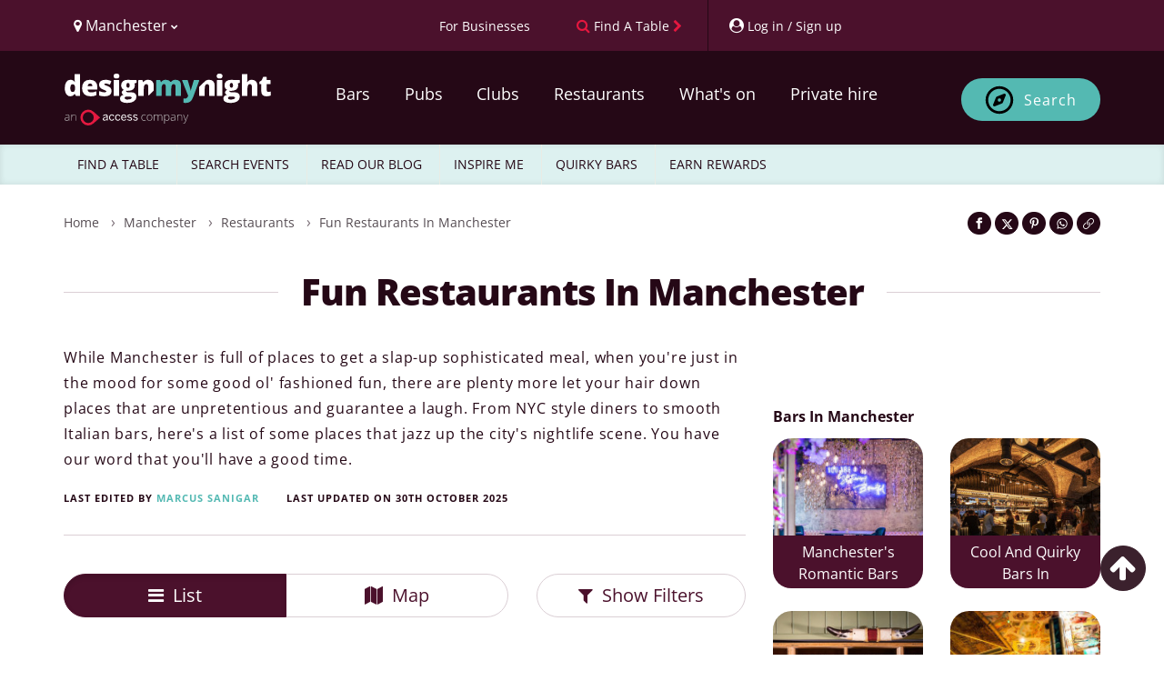

--- FILE ---
content_type: text/html; charset=UTF-8
request_url: https://www.designmynight.com/manchester/restaurants/fun-restaurants-in-manchester
body_size: 45968
content:
<!doctype html>
<html lang="en" dir="ltr">

<head>
    
    <meta charset="utf-8">

    
    <meta http-equiv="X-UA-Compatible" content="IE=edge">

    
    <script src="https://unpkg.com/launchdarkly-js-client-sdk@3.2.0/dist/ldclient.min.js"></script>

    
    <script
        type="text/javascript"
        src="https://app.termly.io/resource-blocker/a33cdef5-9017-4fdd-bb72-f4e4e47977e1?autoBlock=on"
    ></script>

    
    
    <meta
        name="facebook:pixel-id"
        content="582563725241545"
    >

    
    <meta name="viewport" content="width=device-width, initial-scale=1.0, maximum-scale=5.0, viewport-fit=cover"/>

    
    <meta name="nonce" content="nvMTdhijxACjIMTqCWhVXXdtYX1ARbVA">

    
    <meta name="widget:booking:src" content="//widgets.designmynight.com/bookings.min.js">

    <meta name="referrer" content="origin">

    
    <title itemprop="title">
                            Fun Restaurants In Manchester | Find Manchester&#039;s Most Fun Restaurants | DesignMyNight
            </title>

    
    <link rel="icon" sizes="any" href="https://www.designmynight.com/favicon.ico">

    
    <link rel="icon" type="image/svg+xml" href="https://www.designmynight.com/icon.svg">
    <link rel="apple-touch-icon" href="https://www.designmynight.com/apple-touch-icon.png">
    <meta name="msapplication-TileColor" content="#4B112C">
    <link rel="icon preconnect" sizes="192x192" href="https://www.designmynight.com/icon-192.png">

            
        <link rel="canonical" href="https://www.designmynight.com/manchester/restaurants/fun-restaurants-in-manchester">
    
    
                        <meta name="description" property="og:description" content="Discover fun places to eat in Manchester. Read our recommendations, view menus and book online.">
                    
    
    <link rel="preconnect" href="//static.designmynight.com/">
    <link rel="preconnect" href="https://api-content.designmynight.com/">
    <link rel="preconnect" href="https://cdn.designmynight.com/">
    <link rel="preconnect" href="https://api-auth.designmynight.com/">

    
    <link nonce="nvMTdhijxACjIMTqCWhVXXdtYX1ARbVA" rel="preload stylesheet" type="text/css" as="style" href="https://cdn.designmynight.com/production/build/css/designmynight.css?id=afd8e361bee9e6985dac">
    <link rel="preload" href="https://cdn.designmynight.com/production/build/js/designmynight.js?id=e61138207bc3baba4e08" as="script">

    <script type="module" src="https://dmn-components.designmynight.com/dmn-components/dmn-components.esm.js"></script>
    <script nomodule src="https://dmn-components.designmynight.com/dmn-components/dmn-components.js"></script>

    
    <script defer data-domain="designmynight.com" src="https://plausible.io/js/script.js"></script>
    

    
    <script type="text/javascript" src="https://tracking.atreemo.com/Scripts/TrackingInit.js"></script>
    <script type="text/javascript">AtreemoTrackingLbr.init(["Design My Night, https://designmynight.webecast.atreemo.uk"]);</script>
    <script type="text/javascript" src="https://tracking.atreemo.com/Scripts/Tracking.js"></script>
    

    
    <script defer src="//embed.typeform.com/next/embed.js"></script>

    
    <script src="//embed.typeform.com/next/embed.js"></script>

            <script data-cfasync="false" type="text/javascript" src="https://tracker.gaconnector.com/gaconnector.js"></script>
        <script type="text/javascript">
            (function() {
                var didInit = false;
                function initMunchkin() {
                    if(didInit === false) {
                        didInit = true;
                        Munchkin.init('302-WOS-863');
                    }
                }
                var s = document.createElement('script');
                s.type = 'text/javascript';
                s.async = true;
                s.async = true; s.src = '//munchkin.marketo.net/munchkin.js';
                s.onreadystatechange = function() {
                    if (this.readyState == 'complete' || this.readyState == 'loaded') {
                        initMunchkin();
                    }
                };
                s.onload = initMunchkin;
                document.getElementsByTagName('head')[0].appendChild(s);
            })();
        </script>
    
        
    <!-- TrustBox script -->
<script defer type="text/javascript" src="//widget.trustpilot.com/bootstrap/v5/tp.widget.bootstrap.min.js" async></script>
<!-- End TrustBox script -->

    
    
    
    
    <link
        rel="search"
        href="https://www.designmynight.com/opensearch.xml"
        type="application/opensearchdescription+xml"
        title="Search DesignMyNight"
    />

    
    <meta property="fb:app_id" content="540199202675802">
    <meta property="og:title" content="Fun Restaurants In Manchester">
    <meta itemprop="url" property="og:url" content="https://www.designmynight.com/manchester/restaurants/fun-restaurants-in-manchester">

                        <meta property="og:type" content="article">
                <meta property="og:locale" content="en_GB"/>
        <meta property="og:site_name" content="DesignMyNight"/>
                    <meta property="og.date_published" content="2013-08-07 10:49:12">
                            <meta property="og.date_modified" content="2025-10-30 16:47:57">
        
                    
                            <meta name="twitter:image" content="//static.designmynight.com/uploads/2017/06/cabana-review-1-optimised.jpg">
                <meta property="og:image" content="//static.designmynight.com/uploads/2017/06/cabana-review-1-optimised.jpg">
            
                        

    
    <meta name="google-site-verification" content="-cOpdGbEWgZxWlChUuU5rUkonkOhTj16q6bifS9wVIk"/>
    <meta name="theme-color" content="#4B112C">

    
    <link rel="manifest" href="https://www.designmynight.com/manifest.webmanifest">

    
      <script defer nonce="nvMTdhijxACjIMTqCWhVXXdtYX1ARbVA" src="https://maps.googleapis.com/maps/api/js?key=AIzaSyBs6QsKnPriBLQTxXQzcXyBtTRs5OYk5z0"></script>

  </head>

<body
    ng-app="DMNSite"
    ng-controller="PageController as page"
    ng-init="page.init()"
    ng-class="{freeze: page.status.freeze}"
    id="top"
    class="page page__collection"
>
<div class="body-wrapper">

    

    
            <header class="header" role="banner">
  <section class="header__utilities">
    <div class="container">
        <div class="row">
            <div class="col-xs-4 text-left">
                <div class="btn-group utility padding-left-10" uib-dropdown>
  <button type="button" class="btn btn-link btn-text-normal link--no-decoration text--weight-normal region-selector-util padding-left-none" uib-dropdown-toggle>
    <i class="fa fa-map-marker" aria-hidden="true"></i>
    <span>
          Manchester
          <i class="fa fa-chevron-down font-size-50" aria-hidden="true"></i>
    </span>
  </button>

      
    <ul uib-dropdown-menu role="menu" class="dropdown-menu region-dropdown">
              
        
        <li class="margin-top-10 border-top-sm" role="menuitem">
          <a
            class="padding-5 text--strong bg-secondary"
            href="https://www.designmynight.com/uk"
            title="UK"
          >
            UK
            <i class="fa fa-chevron-right" aria-hidden="true"></i>
          </a>
        </li>

                  <li role="menuitem">
            <a
              class="padding-left-10 padding-right-5 padding-vertical-5"
              href="https://www.designmynight.com/bath"
              title="Bath"
            >
              Bath
              <i class="fa fa-chevron-right" aria-hidden="true"></i>
            </a>
          </li>
                  <li role="menuitem">
            <a
              class="padding-left-10 padding-right-5 padding-vertical-5"
              href="https://www.designmynight.com/belfast"
              title="Belfast"
            >
              Belfast
              <i class="fa fa-chevron-right" aria-hidden="true"></i>
            </a>
          </li>
                  <li role="menuitem">
            <a
              class="padding-left-10 padding-right-5 padding-vertical-5"
              href="https://www.designmynight.com/birmingham"
              title="Birmingham"
            >
              Birmingham
              <i class="fa fa-chevron-right" aria-hidden="true"></i>
            </a>
          </li>
                  <li role="menuitem">
            <a
              class="padding-left-10 padding-right-5 padding-vertical-5"
              href="https://www.designmynight.com/bournemouth"
              title="Bournemouth"
            >
              Bournemouth
              <i class="fa fa-chevron-right" aria-hidden="true"></i>
            </a>
          </li>
                  <li role="menuitem">
            <a
              class="padding-left-10 padding-right-5 padding-vertical-5"
              href="https://www.designmynight.com/brighton"
              title="Brighton"
            >
              Brighton
              <i class="fa fa-chevron-right" aria-hidden="true"></i>
            </a>
          </li>
                  <li role="menuitem">
            <a
              class="padding-left-10 padding-right-5 padding-vertical-5"
              href="https://www.designmynight.com/bristol"
              title="Bristol"
            >
              Bristol
              <i class="fa fa-chevron-right" aria-hidden="true"></i>
            </a>
          </li>
                  <li role="menuitem">
            <a
              class="padding-left-10 padding-right-5 padding-vertical-5"
              href="https://www.designmynight.com/cambridge"
              title="Cambridge"
            >
              Cambridge
              <i class="fa fa-chevron-right" aria-hidden="true"></i>
            </a>
          </li>
                  <li role="menuitem">
            <a
              class="padding-left-10 padding-right-5 padding-vertical-5"
              href="https://www.designmynight.com/cardiff"
              title="Cardiff"
            >
              Cardiff
              <i class="fa fa-chevron-right" aria-hidden="true"></i>
            </a>
          </li>
                  <li role="menuitem">
            <a
              class="padding-left-10 padding-right-5 padding-vertical-5"
              href="https://www.designmynight.com/edinburgh"
              title="Edinburgh"
            >
              Edinburgh
              <i class="fa fa-chevron-right" aria-hidden="true"></i>
            </a>
          </li>
                  <li role="menuitem">
            <a
              class="padding-left-10 padding-right-5 padding-vertical-5"
              href="https://www.designmynight.com/essex"
              title="Essex"
            >
              Essex
              <i class="fa fa-chevron-right" aria-hidden="true"></i>
            </a>
          </li>
                  <li role="menuitem">
            <a
              class="padding-left-10 padding-right-5 padding-vertical-5"
              href="https://www.designmynight.com/glasgow"
              title="Glasgow"
            >
              Glasgow
              <i class="fa fa-chevron-right" aria-hidden="true"></i>
            </a>
          </li>
                  <li role="menuitem">
            <a
              class="padding-left-10 padding-right-5 padding-vertical-5"
              href="https://www.designmynight.com/leeds"
              title="Leeds"
            >
              Leeds
              <i class="fa fa-chevron-right" aria-hidden="true"></i>
            </a>
          </li>
                  <li role="menuitem">
            <a
              class="padding-left-10 padding-right-5 padding-vertical-5"
              href="https://www.designmynight.com/leicester"
              title="Leicester"
            >
              Leicester
              <i class="fa fa-chevron-right" aria-hidden="true"></i>
            </a>
          </li>
                  <li role="menuitem">
            <a
              class="padding-left-10 padding-right-5 padding-vertical-5"
              href="https://www.designmynight.com/liverpool"
              title="Liverpool"
            >
              Liverpool
              <i class="fa fa-chevron-right" aria-hidden="true"></i>
            </a>
          </li>
                  <li role="menuitem">
            <a
              class="padding-left-10 padding-right-5 padding-vertical-5"
              href="https://www.designmynight.com/london"
              title="London"
            >
              London
              <i class="fa fa-chevron-right" aria-hidden="true"></i>
            </a>
          </li>
                  <li role="menuitem">
            <a
              class="padding-left-10 padding-right-5 padding-vertical-5"
              href="https://www.designmynight.com/manchester"
              title="Manchester"
            >
              Manchester
              <i class="fa fa-chevron-right" aria-hidden="true"></i>
            </a>
          </li>
                  <li role="menuitem">
            <a
              class="padding-left-10 padding-right-5 padding-vertical-5"
              href="https://www.designmynight.com/newcastle"
              title="Newcastle"
            >
              Newcastle
              <i class="fa fa-chevron-right" aria-hidden="true"></i>
            </a>
          </li>
                  <li role="menuitem">
            <a
              class="padding-left-10 padding-right-5 padding-vertical-5"
              href="https://www.designmynight.com/nottingham"
              title="Nottingham"
            >
              Nottingham
              <i class="fa fa-chevron-right" aria-hidden="true"></i>
            </a>
          </li>
                  <li role="menuitem">
            <a
              class="padding-left-10 padding-right-5 padding-vertical-5"
              href="https://www.designmynight.com/oxford"
              title="Oxford"
            >
              Oxford
              <i class="fa fa-chevron-right" aria-hidden="true"></i>
            </a>
          </li>
                  <li role="menuitem">
            <a
              class="padding-left-10 padding-right-5 padding-vertical-5"
              href="https://www.designmynight.com/reading"
              title="Reading"
            >
              Reading
              <i class="fa fa-chevron-right" aria-hidden="true"></i>
            </a>
          </li>
                  <li role="menuitem">
            <a
              class="padding-left-10 padding-right-5 padding-vertical-5"
              href="https://www.designmynight.com/sheffield"
              title="Sheffield"
            >
              Sheffield
              <i class="fa fa-chevron-right" aria-hidden="true"></i>
            </a>
          </li>
                  <li role="menuitem">
            <a
              class="padding-left-10 padding-right-5 padding-vertical-5"
              href="https://www.designmynight.com/york"
              title="York"
            >
              York
              <i class="fa fa-chevron-right" aria-hidden="true"></i>
            </a>
          </li>
                      
        
        <li class="margin-top-10 border-top-sm" role="menuitem">
          <a
            class="padding-5 text--strong bg-secondary"
            href="https://www.designmynight.com/australia"
            title="Australia"
          >
            Australia
            <i class="fa fa-chevron-right" aria-hidden="true"></i>
          </a>
        </li>

                  <li role="menuitem">
            <a
              class="padding-left-10 padding-right-5 padding-vertical-5"
              href="https://www.designmynight.com/brisbane"
              title="Brisbane"
            >
              Brisbane
              <i class="fa fa-chevron-right" aria-hidden="true"></i>
            </a>
          </li>
                  <li role="menuitem">
            <a
              class="padding-left-10 padding-right-5 padding-vertical-5"
              href="https://www.designmynight.com/canberra"
              title="Canberra"
            >
              Canberra
              <i class="fa fa-chevron-right" aria-hidden="true"></i>
            </a>
          </li>
                  <li role="menuitem">
            <a
              class="padding-left-10 padding-right-5 padding-vertical-5"
              href="https://www.designmynight.com/melbourne"
              title="Melbourne"
            >
              Melbourne
              <i class="fa fa-chevron-right" aria-hidden="true"></i>
            </a>
          </li>
                  <li role="menuitem">
            <a
              class="padding-left-10 padding-right-5 padding-vertical-5"
              href="https://www.designmynight.com/perth"
              title="Perth"
            >
              Perth
              <i class="fa fa-chevron-right" aria-hidden="true"></i>
            </a>
          </li>
                  <li role="menuitem">
            <a
              class="padding-left-10 padding-right-5 padding-vertical-5"
              href="https://www.designmynight.com/sydney"
              title="Sydney"
            >
              Sydney
              <i class="fa fa-chevron-right" aria-hidden="true"></i>
            </a>
          </li>
                      
        
        <li class="margin-top-10 border-top-sm" role="menuitem">
          <a
            class="padding-5 text--strong bg-secondary"
            href="https://www.designmynight.com/ireland"
            title="Ireland"
          >
            Ireland
            <i class="fa fa-chevron-right" aria-hidden="true"></i>
          </a>
        </li>

                  <li role="menuitem">
            <a
              class="padding-left-10 padding-right-5 padding-vertical-5"
              href="https://www.designmynight.com/dublin"
              title="Dublin"
            >
              Dublin
              <i class="fa fa-chevron-right" aria-hidden="true"></i>
            </a>
          </li>
                      
            </ul>
  </div>
            </div>

            <div class="col-xs-8 text-right">
                <div class="btn-toolbar d-flex">
                    <div ng-cloak ng-if="!user" class="btn-group utility">
                        <a href="https://www.designmynight.com/work-with-us/venue-exposure?utm_source=header&amp;utm_medium=link&amp;utm_campaign=headerlink"
                            class="btn btn-link btn-text-normal text--weight-normal animated">
                            <span class="font-size-90 mobile-custom-header"> For Businesses </span>
                        </a>
                    </div>

                    <div class="btn-group utility">
                        
                                                    <a href="https://www.designmynight.com/find-a-table"
                                class="btn btn-link btn-text-normal text--weight-normal link--no-decoration animated"
                                title="Find a table">
                                <i class="fa fa-search color-cta hidden-xs" aria-hidden="true"></i>
                                <span class="font-size-90 mobile-custom-header">Find A Table</span>
                                <i class="fa fa-chevron-right font-size-90 color-cta hidden-xs" aria-hidden="true"></i>
                            </a>
                                            </div>

                    <div ng-cloak ng-if="!user" uib-dropdown auto-close="outsideClick"
                        class="btn-group utility border-left padding-right-none">
                        <button uib-dropdown-toggle type="button" data-login-open-modal
                            aria-label="My Account"
                            class="btn btn-link btn-text-normal text--weight-normal padding-right-10 animated">
                            <i class="fa fa-user-circle" aria-hidden="true"></i>
                            <span class="font-size-90 hidden-xs mobile-custom-header"> Log in / Sign up </span>
                        </button>

                        <div uib-dropdown-menu role="menu" class="dropdown-menu right">
                            <dmn-login></dmn-login>
                        </div>
                    </div>

                    <div ng-cloak ng-if="user" data-login-success>
                                                    <div class="btn-group utility hidden-xs border-left">
                                <dmn-user-reward-points
                                    class-name="'text--weight-normal reward-points-utils font-size-90'"></dmn-user-reward-points>
                            </div>
                        
                        <div uib-dropdown class="btn-group utility utility--user border-left padding-right-none">
                            <button uib-dropdown-toggle type="button"
                                class="btn btn-link btn-text-normal text--weight-normal animated">
                                <span ng-if="user.picture_thumbnail"
                                    style="background-image: url('{{ user.picture_thumbnail }}')"
                                    class="img img-circle bg-image d-inline-block" role="img"></span>
                                <i ng-if="!user.picture_thumbnail" class="fa fa-user-circle-o fa-2x"
                                    aria-hidden="true"></i>
                                <span class="hidden-xs">{{ user.first_name || "Your account" }}</span>
                                <i class="fa fa-chevron-down font-size-50" aria-hidden="true"></i>
                            </button>

                            <ul role="menu" class="dropdown-menu right" uib-dropdown-menu>
                                <li>
                                    <a href="https://www.designmynight.com/account#!/details" title="My Account">
                                        <strong>My Account</strong>
                                    </a>
                                </li>

                                <li>
                                    <a href="https://www.designmynight.com/account#!/details" title="My Details">
                                        <i class="fa fa-fw fa-cog" aria-hidden="true"></i>
                                        My Details
                                    </a>
                                </li>

                                <li>
                                    <a href="https://www.designmynight.com/account#!/bookings" title="My Bookings">
                                        <i class="fa fa-fw fa-book" aria-hidden="true"></i>
                                        My Bookings
                                    </a>
                                </li>

                                <li>
                                    <a href="https://www.designmynight.com/account#!/tickets" title="My Tickets">
                                        <i class="fa fa-fw fa-ticket" aria-hidden="true"></i>
                                        My Tickets
                                    </a>
                                </li>

                                                                    <li>
                                        <a href="https://www.designmynight.com/account#!/rewards" title="My Rewards">
                                            <i class="fa fa-fw fa-star" aria-hidden="true"></i>
                                            My Rewards
                                        </a>
                                    </li>
                                
                                <li>
                                    <a href="https://www.designmynight.com/account#!/subscriptions" title="My Email Preferences">
                                        <i class="fa fa-fw fa-envelope" aria-hidden="true"></i>
                                        My Email Preferences
                                    </a>
                                </li>

                                <li class="divider" aria-hidden="true"></li>

                                                                    <li>
                                        <a title="Edit" rel="noopener" target="_blank" href="https://content.designmynight.com/dmn-admin/page/520218180df690b51c0000a4/edit">
                                            <i class="fa fa-fw fa-pencil-square-o" aria-hidden="true"></i>
                                            Edit this page
                                        </a>
                                    </li>
                                
                                <li>
                                    <a href="https://content.designmynight.com/dmn-admin"
                                        title="Access Admin">
                                        <i class="fa fa-fw fa-cogs" aria-hidden="true"></i>
                                        Access admin
                                    </a>
                                </li>

                                <li class="divider" aria-hidden="true"></li>

                                <li>
                                    <a class="link" ng-click="page.logout()" title="Log Out">
                                        <i class="fa fa-fw fa-sign-out" aria-hidden="true"></i>
                                        Log out
                                    </a>
                                </li>
                            </ul>
                        </div>
                    </div>
                </div>
            </div>
        </div>
    </div>
</section>

  <nav class="header__nav" role="navigation">
    <div class="container padding-vertical-15">
    <div class="row">
      <div class="col-xs-12">
        <div class="col-xs-2 visible-xs header-icons-mobile-positioning">
                      <div
              class="btn btn-sm btn-ghost-secondary"
              ng-click="page.showSearch = false; page.showMenu = !page.showMenu"
              aria-label="Toggle menu bar"
            >
              <i class="fa fa-bars" aria-hidden="true"></i>
            </div>
                  </div>

        <a
          href="https://www.designmynight.com/manchester"
          class="header__nav__logo col-xs-8 col-sm-4 col-md-3 padding-horizontal-none margin-top-10"
        >
          <h2 class="sr-only">DesignMyNight</h2>

<svg
  version="1.1"
  xmlns="http://www.w3.org/2000/svg"
  xmlns:xlink="http://www.w3.org/1999/xlink"
  x="0px"
  y="0px"
  width="230px"
  height="57.629px"
  viewBox="222 0 405 215"
  xml:space="preserve"
>
  <g>
    
    <g>
      <path
        fill="#FFF"
        d="M32.2105,74.6346q5.3935,0,7.6032-3.3861Q42.0251,67.8624,42.1961,60.8V59.02q0-8.6142-2.467-12.2577-2.4707-3.6455-7.75-3.6472a7.5832,7.5832,0,0,0-6.86,4.1619q-2.4431,4.1637-2.4412,11.8569,0,7.5776,2.4706,11.5372a7.8507,7.8507,0,0,0,7.0627,3.9633M23.0228,92.3741A19.4487,19.4487,0,0,1,10.879,88.4108Q5.6841,84.4511,2.842,76.76A51.8211,51.8211,0,0,1,0,58.7885Q0,42.9443,6.3752,33.9863A20.3312,20.3312,0,0,1,23.8831,25.03a20.052,20.052,0,0,1,9.5591,2.1839A21.1279,21.1279,0,0,1,40.9351,34.56h.4595A107.7189,107.7189,0,0,1,40.3027,19.291V3.7648a1.8688,1.8688,0,0,1,1.8714-1.8677H61.0533a1.8688,1.8688,0,0,1,1.8714,1.8677V89.3557a1.8719,1.8719,0,0,1-1.8714,1.8713H47.0566a1.8662,1.8662,0,0,1-1.61-.9265L41.163,83.0172h-.86q-5.7961,9.3588-17.28,9.3569"
      />

      <path
        fill="#FFF"
        d="M103.8042,40.3027a9.3365,9.3365,0,0,0-6.6325,2.4964q-2.6692,2.4982-3.1288,7.8385h19.291a11.1947,11.1947,0,0,0-2.6691-7.5223,8.8155,8.8155,0,0,0-6.8606-2.8126m1.32,52.0714q-16.2468,0-25.2323-8.64-8.9838-8.6418-8.9856-24.6,0-16.4784,8.3275-25.2912,8.3218-8.8073,23.7654-8.8127,14.6972,0,22.7065,7.6657,8.0076,7.6656,8.0076,22.0742v8.1178a1.87,1.87,0,0,1-1.8713,1.8714H93.5834a11.1391,11.1391,0,0,0,3.9927,8.5554q3.7557,3.0995,10.2467,3.0994a49.49,49.49,0,0,0,10.8789-1.1214,49.9635,49.9635,0,0,0,8.1952-2.68,1.8639,1.8639,0,0,1,2.57,1.728V86.4254a1.8889,1.8889,0,0,1-1.0626,1.706,39.4543,39.4543,0,0,1-9.8458,3.21,75.61,75.61,0,0,1-13.4343,1.0331"
      />

      <path
        fill="#FFF"
        d="M191.9327,71.247q0,10.4507-7.1179,15.7873-7.12,5.3383-20.4381,5.3384a88.5006,88.5006,0,0,1-12.5739-.7758,52.2369,52.2369,0,0,1-9.6511-2.39,1.8836,1.8836,0,0,1-1.2573-1.7794V73.5743a1.86,1.86,0,0,1,2.5184-1.75,69.9,69.9,0,0,0,8.9341,2.75,48.2445,48.2445,0,0,0,11.1106,1.4964q7.2908,0,7.2907-3.331a3.7715,3.7715,0,0,0-2.0368-3.0736q-2.0406-1.3456-11.857-5.25-8.9562-3.6729-12.5151-8.3532-3.5626-4.6821-3.5589-11.8569,0-9.072,7.0039-14.1218,7.0038-5.0515,19.8057-5.0516a49.9382,49.9382,0,0,1,12.0849,1.4044,70.125,70.125,0,0,1,10.0224,3.3641,1.88,1.88,0,0,1,.9964,2.46l-4.6362,11.0188a1.87,1.87,0,0,1-2.4486.989,69.3348,69.3348,0,0,0-7.75-2.6729,31.5517,31.5517,0,0,0-8.1546-1.4081q-5.5093,0-5.5112,2.6986a3.3646,3.3646,0,0,0,1.9228,2.842,104.0233,104.0233,0,0,0,11.1107,4.7942,42.7064,42.7064,0,0,1,10.1915,5.5112,16.4778,16.4778,0,0,1,4.9339,6.3421,22.2479,22.2479,0,0,1,1.581,8.8716"
      />

      <path
        fill="#FFF"
        d="M221.38,91.227H202.673a1.8718,1.8718,0,0,1-1.8713-1.8714V28.0487a1.8718,1.8718,0,0,1,1.8713-1.8714H221.38a1.8719,1.8719,0,0,1,1.8714,1.8714V89.3556A1.8719,1.8719,0,0,1,221.38,91.227M200.2281,9.9893q0-5.0517,2.8126-7.5186Q205.8533,0,212.1108,0q6.26,0,9.129,2.5258,2.8733,2.5259,2.8714,7.4635,0,9.8771-12,9.8753-11.879,0-11.8827-9.8753"
      />

      <path
        fill="#FFF"
        d="M252.6227,47.48q0,9.9874,6.9488,9.9893a5.731,5.731,0,0,0,4.967-2.4707q1.7482-2.4651,1.75-7.4046,0-10.1032-6.7171-10.1033-6.9488,0-6.9488,9.9893m-7.059,51.84q0,2.7574,2.9854,4.4487a16.1508,16.1508,0,0,0,7.9782,1.6949q8.151,0,13.0629-2.04,4.9082-2.0351,4.9082-5.25,0-2.5864-2.9854-3.6471a26.68,26.68,0,0,0-8.5554-1.0626h-8.7834A10.6427,10.6427,0,0,0,248.06,95.158a4.9336,4.9336,0,0,0-2.4964,4.1619m49.0272-71.27v7.6767a1.8671,1.8671,0,0,1-1.2243,1.7537l-7.673,2.8236a15.7885,15.7885,0,0,1,1.8346,7.75q0,10.5059-7.3752,16.3019-7.379,5.8017-22.0154,5.798a28.4912,28.4912,0,0,1-5.7428-.4559A5.9637,5.9637,0,0,0,251.59,72.51q0,1.6654,2.6986,2.5515a23.0041,23.0041,0,0,0,7.0627.8934h10.7945q21.8719,0,21.872,18.4271,0,11.8845-10.1327,18.4858-10.1362,6.6014-28.4457,6.6032-13.8369,0-21.3279-4.6215a14.7312,14.7312,0,0,1-7.4928-13.2908q0-11.653,14.4673-15.0409a13.0128,13.0128,0,0,1-5.195-4.0774,8.7132,8.7132,0,0,1-.5478-10.9341q1.6654-2.3273,6.9487-5.5406a17.329,17.329,0,0,1-7.9524-7.0076,21.8878,21.8878,0,0,1-2.9008-11.5959q0-10.6161,7.2355-16.4748,7.2354-5.8567,20.666-5.8568,1.7814,0,6.1436.4008,4.3623.4025,6.43.7463H292.72a1.872,1.872,0,0,1,1.8714,1.8714"
      />

      <path
        fill="#FFF"
        d="M364.7107,69.326a1.8762,1.8762,0,0,0,.5478-1.3236V48.9136q0-11.3661-6-17.6255-6-6.2539-16.7909-6.2576a28.1252,28.1252,0,0,0-11.6842,2.2979,17.7908,17.7908,0,0,0-7.9525,6.89h-1.32l-2.3715-6.7869a1.8783,1.8783,0,0,0-1.7684-1.2538H303.6353a1.872,1.872,0,0,0-1.8714,1.8714V89.356a1.8688,1.8688,0,0,0,1.8714,1.8677h18.7028a1.8687,1.8687,0,0,0,1.8713-1.8677V62.7486q0-11.0187,2.5259-15.5556,2.5257-4.5387,8.21-4.5369a6.3725,6.3725,0,0,1,6,3.3016q1.8641,3.3033,1.8678,9.787V86.7089a1.87,1.87,0,0,0,3.1912,1.3236Z"
      />
    </g>
    
    <g>
      <path
        fill="#54B9B3"
        d="M456.4513,91.2252a1.872,1.872,0,0,1-1.8714-1.8714V55.86q0-6.6014-1.8089-9.9048a6.0609,6.0609,0,0,0-5.7133-3.2979,8.043,8.043,0,0,0-7.5775,4.4193q-2.41,4.4229-2.4081,13.835v28.442a1.872,1.872,0,0,1-1.8714,1.8714H416.4354a1.872,1.872,0,0,1-1.8714-1.8714V55.86q0-6.6014-1.7206-9.9048a5.8311,5.8311,0,0,0-5.57-3.2979,8.0581,8.0581,0,0,0-7.6913,4.7061q-2.41,4.71-2.4119,15.3865V89.3538a1.872,1.872,0,0,1-1.8714,1.8714H376.5923a1.8688,1.8688,0,0,1-1.8677-1.8714V28.0505a1.8688,1.8688,0,0,1,1.8677-1.8714h13.7394a1.87,1.87,0,0,1,1.7647,1.2537l2.3751,6.7833h1.32a16.794,16.794,0,0,1,7.4929-6.8311A25.4962,25.4962,0,0,1,414.45,25.032q14.0685,0,19.7506,8.5517H435.98a18.4273,18.4273,0,0,1,7.6657-6.2869,25.5389,25.5389,0,0,1,10.82-2.2648q11.5371,0,17.0519,5.912,5.51,5.912,5.5113,17.9711V89.3538a1.872,1.872,0,0,1-1.8714,1.8714Z"
      />

      <path
        fill="#54B9B3"
        d="M483.4922,26.1787h19.4932a1.8673,1.8673,0,0,1,1.7942,1.342L515.4049,63.496a36.5123,36.5123,0,0,1,1.092,7.0628h.46a38.8714,38.8714,0,0,1,1.3787-6.9488l10.9084-36.1a1.8719,1.8719,0,0,1,1.79-1.331h18.8241a1.87,1.87,0,0,1,1.7538,2.5222l-24.78,66.6564q-4.9413,13.2081-12.1438,18.6587-7.2024,5.4541-18.802,5.456a44.3032,44.3032,0,0,1-7.6473-.6838,1.8785,1.8785,0,0,1-1.5369-1.853V103.0965a1.8464,1.8464,0,0,1,2.0957-1.8456,35.47,35.47,0,0,0,4.8494.3088,11.3139,11.3139,0,0,0,5.2245-1.1471,11.942,11.942,0,0,0,3.9045-3.2464,28.4327,28.4327,0,0,0,3.5589-6.8605L481.7532,28.745a1.8727,1.8727,0,0,1,1.739-2.5663"
      />
    </g>
    
    <g>   
      <path
        fill="#FFF"
        d="M644.4555,91.2233H625.7491a1.8718,1.8718,0,0,1-1.8714-1.8713V28.0487a1.8718,1.8718,0,0,1,1.8714-1.8714h18.7064a1.8718,1.8718,0,0,1,1.8714,1.8714V89.352a1.8718,1.8718,0,0,1-1.8714,1.8713M623.3042,9.9893q0-5.0517,2.8126-7.5223Q628.9293.0019,635.1869,0q6.2593,0,9.1289,2.5258,2.8733,2.5259,2.8714,7.4635,0,9.8716-12,9.8753-11.8847,0-11.8827-9.8753"
      />

      <path
        fill="#FFF"
        d="M676.6988,47.4764q0,9.993,6.9487,9.9893a5.7172,5.7172,0,0,0,4.9634-2.467q1.7536-2.4707,1.7537-7.4046,0-10.1088-6.7171-10.1069-6.9488,0-6.9487,9.9892M669.64,99.32q0,2.7519,2.9854,4.4487a16.1511,16.1511,0,0,0,7.9782,1.6949q8.151,0,13.0629-2.04,4.9083-2.0351,4.9082-5.2538,0-2.5811-2.9853-3.6435a26.68,26.68,0,0,0-8.5554-1.0626H678.25a10.6151,10.6151,0,0,0-6.1142,1.6949A4.9336,4.9336,0,0,0,669.64,99.32m49.0273-71.27v7.673a1.8756,1.8756,0,0,1-1.2243,1.7574L709.77,40.3034a15.7739,15.7739,0,0,1,1.8347,7.7466q0,10.5059-7.3753,16.3056-7.379,5.7962-22.019,5.798a28.1651,28.1651,0,0,1-5.7392-.46,5.9667,5.9667,0,0,0-.8052,2.8163q0,1.6654,2.6987,2.5515a23.0162,23.0162,0,0,0,7.0627.89h10.7908q21.8775,0,21.8756,18.4307,0,11.8845-10.1326,18.4858-10.1364,6.6014-28.4457,6.6032-13.8369,0-21.3316-4.6215a14.7389,14.7389,0,0,1-7.4892-13.2908q0-11.6585,14.4674-15.0409a13.0128,13.0128,0,0,1-5.195-4.0774,8.718,8.718,0,0,1-.5479-10.9378q1.6656-2.3217,6.9488-5.5406a17.302,17.302,0,0,1-7.9524-7.0039,21.8969,21.8969,0,0,1-2.9009-11.5959q0-10.6217,7.2356-16.4785,7.2354-5.8512,20.666-5.8531,1.7813,0,6.1436.4008,4.3622.4025,6.43.7463h20.8058a1.872,1.872,0,0,1,1.8714,1.8714"
      />

      <path
        fill="#FFF"
        d="M769.6428,91.2237a1.8719,1.8719,0,0,1-1.8714-1.8714V55.7447q0-13.0868-7.75-13.0886A8.6893,8.6893,0,0,0,751.9,47.2775q-2.6141,4.6215-2.614,15.3571V89.3523a1.8719,1.8719,0,0,1-1.8714,1.8714H728.7114a1.8719,1.8719,0,0,1-1.8714-1.8714V3.7652a1.872,1.872,0,0,1,1.8714-1.8714h18.7028a1.872,1.872,0,0,1,1.8714,1.8714V14.5817q0,8.6142-.9192,19.633H749.4a18.4741,18.4741,0,0,1,7.6363-7.1179,24.0271,24.0271,0,0,1,10.2761-2.0663q10.9083,0,16.9637,6.287,6.0609,6.287,6.059,17.5961V89.3523a1.8719,1.8719,0,0,1-1.8714,1.8714Z"
      />

      <path
        fill="#FFF"
        d="M834.7646,74.6328a29.7856,29.7856,0,0,0,8.4414-1.4449,1.8653,1.8653,0,0,1,2.4082,1.7831v12.53a1.8772,1.8772,0,0,1-1.1655,1.739,42.7507,42.7507,0,0,1-7.4744,2.3016,49.1445,49.1445,0,0,1-9.6143.8309q-11.3111,0-16.3056-5.5406-4.9967-5.537-4.9966-17.0226V43h-5.9927a1.8719,1.8719,0,0,1-1.8714-1.8714v-6.287a1.8866,1.8866,0,0,1,.79-1.5294l9.1988-6.5039,5.3164-12.5224a1.87,1.87,0,0,1,1.7206-1.14h11.5886A1.872,1.872,0,0,1,828.68,15.017V26.1791h14.0886a1.8719,1.8719,0,0,1,1.8714,1.8714V41.1281A1.8719,1.8719,0,0,1,842.7685,43H828.68V68.3164q0,6.32,6.0847,6.3164"
      />

      <path
        fill="#FFF"
        d="M609.1964,31.2881q-6-6.2593-16.7909-6.2576a28.0562,28.0562,0,0,0-11.6842,2.2979,18.2383,18.2383,0,0,0-5.287,3.5773l.0074-.011-.1875.18a.1652.1652,0,0,1-.0258.0258l-22.96,22.3132a1.8625,1.8625,0,0,0-.5662,1.3419V89.3524a1.8687,1.8687,0,0,0,1.8677,1.8713h18.7065a1.8719,1.8719,0,0,0,1.8714-1.8713V62.7486q0-11.0243,2.5258-15.5593,2.5258-4.5332,8.21-4.5332a6.38,6.38,0,0,1,6,3.3016q1.864,3.2977,1.864,9.787V89.3524a1.8719,1.8719,0,0,0,1.8714,1.8713h18.7064a1.8719,1.8719,0,0,0,1.8714-1.8713V48.9136q0-11.3661-6-17.6255"
      />
    </g>
  </g>
  <g>
    
    <g>
      <path
        fill="#BFBDBE"
        d="M17.2836,192.0166l-.5809-3.9955H16.517a11.9981,11.9981,0,0,1-3.9143,3.45,10.4635,10.4635,0,0,1-4.7509,1.0106,8.2182,8.2182,0,0,1-5.7845-1.9051A6.8126,6.8126,0,0,1,0,185.303a6.5061,6.5061,0,0,1,3.0779-5.7377q3.0782-2.0447,8.9092-2.1609l4.8086-.1392v-1.6726a8.5861,8.5861,0,0,0-1.4636-5.436q-1.4635-1.8349-4.7156-1.8352a15.7752,15.7752,0,0,0-7.2712,1.9512l-.86-1.9977a19.239,19.239,0,0,1,8.2237-1.9516q4.158,0,6.2142,2.1606t2.0558,6.7371v16.7956Zm-9.2923-1.6261a8.6657,8.6657,0,0,0,6.3767-2.3116,8.6309,8.6309,0,0,0,2.3347-6.4232V179.17l-4.4136.1853q-5.32.2562-7.5851,1.6614a4.7853,4.7853,0,0,0-2.2648,4.379,4.7086,4.7086,0,0,0,1.4518,3.6819A5.9012,5.9012,0,0,0,7.9913,190.3905Z"
      />

      <path
        fill="#BFBDBE"
        d="M44.7656,192.0166V175.6391q0-3.81-1.603-5.5406a6.4711,6.4711,0,0,0-4.9715-1.7306q-4.53,0-6.6322,2.2882t-2.1025,7.4222v13.9383h-2.3V166.7648h1.9516l.4411,3.4614h.14q2.462-3.9487,8.7579-3.9491,8.5951,0,8.5953,9.2225v16.517Z"
      />
    </g>
    
    <g>
      <path
        fill="#E41940"
        d="M145.0683,178.9507l-27.4862-24.1341h-.0016a32.18,32.18,0,1,0,0,48.2659h.0016Zm-71.1877,0a22.4119,22.4119,0,1,1,22.4127,22.4121,22.4136,22.4136,0,0,1-22.4127-22.4121"
      />
    </g>
    
    <g>
      <path
        fill="#FFF"
        d="M155.7952,185.4577c0-5.0125,4.26-8.5681,16.5254-10.3v-1.1241c0-3.0913-1.639-4.5848-4.6809-4.5848-3.7464,0-6.5084,1.636-8.9429,3.7429l-2.4343-2.1883a16.75,16.75,0,0,1,11.7974-4.927c5.9,0,8.2393,3.0884,8.2393,8.2365v10.9113c0,2.9936.1879,4.8181.7024,6.0808h-4.12a10.4056,10.4056,0,0,1-.5614-3.4131,13.3714,13.3714,0,0,1-9.5509,3.7907c-4.2568,0-6.9745-2.2482-6.9745-6.2246m16.5254-.5661v-6.9257c-9.41,1.499-12.545,3.7948-12.545,6.8792,0,2.39,1.5918,3.6533,4.1665,3.6533a11.7712,11.7712,0,0,0,8.3785-3.6068"
      />

      <path
        fill="#FFF"
        d="M181.7779,178.9476c0-9.0349,5.802-12.8715,11.326-12.8715,5.5694,0,8.1935,3.2757,9.6888,6.928l-3.4154,1.4011c-1.216-3.178-3.1372-4.9119-6.3677-4.9119-3.5561,0-7.1612,2.4833-7.1612,9.4543,0,6.0866,2.9045,9.5038,7.0669,9.5038,3.14,0,5.0575-1.3593,6.6493-4.9608l3.3235,1.31c-1.92,4.1206-4.7757,7.02-10.1112,7.02-5.709,0-10.999-4.3975-10.999-12.8732"
      /> 

      <path
        fill="#FFF"
        d="M206.442,178.9476c0-9.0349,5.8056-12.8715,11.3308-12.8715,5.5693,0,8.1923,3.2757,9.6911,6.928l-3.4189,1.4011c-1.216-3.178-3.1362-4.9119-6.3665-4.9119-3.5574,0-7.1589,2.4833-7.1589,9.4543,0,6.0866,2.9,9.5038,7.0646,9.5038,3.1373,0,5.0551-1.3593,6.6458-4.9608l3.3269,1.31c-1.92,4.1206-4.7769,7.02-10.1123,7.02-5.71,0-11.0026-4.3975-11.0026-12.8732"
      />

      <path
        fill="#FFF"
        d="M231.1132,178.9476c0-8.9871,5.9906-12.8715,11.1864-12.8715,5.8521,0,10.3,4.1177,10.3,13.0617v.84H235.1383c.14,5.57,3.37,8.567,7.4441,8.567,3.555,0,5.5693-1.4529,7.4429-4.0258l2.34,2.0586a11.5083,11.5083,0,0,1-10.0659,5.243c-5.851,0-11.1864-4.26-11.1864-12.8732M248.76,176.84c-.3294-4.4-2.4357-7.391-6.5062-7.391-3.3234,0-6.4608,2.2889-7.0251,7.391Z"
      />

      <path
        fill="#FFF"
        d="M256.1078,187.5605l2.4333-2.4326a10.1711,10.1711,0,0,0,7.7233,3.4171c3.84,0,5.9475-1.358,5.9475-3.8872,0-2.4805-2.1539-3.4155-6.3676-4.4-5.2435-1.2627-8.8462-2.6649-8.8462-7.4423,0-3.743,3.2757-6.7395,8.66-6.7395a12.8456,12.8456,0,0,1,9.4537,3.5556l-2.1051,2.6689a10.6676,10.6676,0,0,0-7.1624-2.9488c-3.6039,0-5.0073,1.59-5.0073,3.3211,0,2.2972,1.9655,3.1374,5.851,4.0282,5.5693,1.3574,9.4083,2.7166,9.4083,7.817,0,4.7285-4.26,7.255-9.8773,7.255a13.0681,13.0681,0,0,1-10.1112-4.2126"
      />

      <path
        fill="#FFF"
        d="M279.6072,187.5605l2.4332-2.4326a10.1652,10.1652,0,0,0,7.7257,3.4171c3.8366,0,5.9452-1.358,5.9452-3.8872,0-2.4805-2.1528-3.4155-6.3664-4.4-5.2448-1.2627-8.85-2.6649-8.85-7.4423,0-3.743,3.2781-6.7395,8.6624-6.7395a12.8644,12.8644,0,0,1,9.4573,3.5556l-2.11,2.6689a10.6713,10.6713,0,0,0-7.16-2.9488c-3.6039,0-5.01,1.59-5.01,3.3211,0,2.2972,1.9655,3.1374,5.85,4.0282,5.5753,1.3574,9.4119,2.7166,9.4119,7.817,0,4.7285-4.2614,7.255-9.8761,7.255a13.0658,13.0658,0,0,1-10.1135-4.2126"
      />
    </g>
    
    <g>
      <path
        fill="#BFBDBE"
        d="M325.7744,192.4815a10.8145,10.8145,0,0,1-8.48-3.4152q-3.0663-3.4145-3.0663-9.5247,0-6.2723,3.183-9.7685a11.19,11.19,0,0,1,8.7111-3.496,17.52,17.52,0,0,1,6.2725,1.1382l-.6272,2.0443a18.4188,18.4188,0,0,0-5.6915-1.0917q-4.6468,0-7.0387,2.8688-2.3937,2.8695-2.3931,8.2587,0,5.1108,2.3931,8.0031a8.2,8.2,0,0,0,6.69,2.892,16.4178,16.4178,0,0,0,6.3885-1.2312v2.1372A14.4772,14.4772,0,0,1,325.7744,192.4815Z"
      />

      <path
        fill="#BFBDBE"
        d="M359.18,179.3556q0,6.18-2.9965,9.6524a10.3459,10.3459,0,0,1-8.27,3.4735,10.709,10.709,0,0,1-5.8538-1.6031,10.2523,10.2523,0,0,1-3.88-4.6,16.7337,16.7337,0,0,1-1.3473-6.9233q0-6.1787,2.9971-9.629a10.3236,10.3236,0,0,1,8.2237-3.45,10.1314,10.1314,0,0,1,8.1654,3.496Q359.1795,173.27,359.18,179.3556Zm-19.9319,0q0,5.2048,2.2879,8.1192a8.6363,8.6363,0,0,0,12.94,0q2.2879-2.915,2.2879-8.1192,0-5.2266-2.311-8.1073a7.8554,7.8554,0,0,0-6.493-2.88,7.7361,7.7361,0,0,0-6.4469,2.8688Q339.2475,174.1062,339.2479,179.3556Z"
      />

      <path
        fill="#BFBDBE"
        d="M397.7194,192.0166V175.4531q0-3.6934-1.44-5.3895a5.4743,5.4743,0,0,0-4.4142-1.6957q-3.8795,0-5.7377,2.1372t-1.8583,6.7136v14.7979h-2.3462V174.7561q0-6.3879-5.8544-6.3882-3.9724,0-5.7845,2.3113t-1.8121,7.3991v13.9383h-2.2995V166.7648h1.9045l.488,3.4614h.14a7.2364,7.2364,0,0,1,2.9734-2.9154,8.8531,8.8531,0,0,1,4.2513-1.0337q5.97,0,7.6659,4.4835h.093a8.5828,8.5828,0,0,1,3.31-3.3222,9.53,9.53,0,0,1,4.7278-1.1613q4.1346,0,6.2025,2.2068t2.0674,7.0157v16.517Z"
      />

      <path
        fill="#BFBDBE"
        d="M418.9754,192.4815q-5.8309,0-8.5026-4.3674h-.1623l.0693,1.9513q.093,1.7191.093,3.7633v9.6172h-2.3V166.7648h1.9513l.4412,3.6008h.14q2.6015-4.0885,8.3161-4.0885,5.111,0,7.7941,3.3569t2.6829,9.7684q0,6.2258-2.822,9.6524A9.4463,9.4463,0,0,1,418.9754,192.4815Zm-.0468-2.0448a7.0233,7.0233,0,0,0,6.0051-2.88q2.1257-2.88,2.1257-8.0609,0-11.1274-8.0378-11.1275-4.4136,0-6.4809,2.4273t-2.0679,7.91v.7432q0,5.9239,1.9865,8.4565T418.9286,190.4367Z"
      />

      <path
        fill="#BFBDBE"
        d="M451.8235,192.0166l-.58-3.9955h-.1859a12,12,0,0,1-3.9147,3.45,10.4584,10.4584,0,0,1-4.75,1.0106,8.2176,8.2176,0,0,1-5.7845-1.9051,6.8117,6.8117,0,0,1-2.068-5.2734,6.5053,6.5053,0,0,1,3.0785-5.7377q3.0774-2.0447,8.9086-2.1609l4.8092-.1392v-1.6726a8.586,8.586,0,0,0-1.4639-5.436q-1.4629-1.8349-4.7156-1.8352a15.7764,15.7764,0,0,0-7.2715,1.9512l-.8593-1.9977a19.2415,19.2415,0,0,1,8.2238-1.9516q4.1574,0,6.2141,2.1606t2.0558,6.7371v16.7956Zm-9.292-1.6261a8.04,8.04,0,0,0,8.7117-8.7348V179.17l-4.4142.1853q-5.32.2562-7.5844,1.6614a4.785,4.785,0,0,0-2.2654,4.379,4.7092,4.7092,0,0,0,1.4523,3.6819A5.9,5.9,0,0,0,442.5315,190.3905Z"
      />

      <path
        fill="#BFBDBE"
        d="M479.3059,192.0166V175.6391q0-3.81-1.6031-5.5406a6.4706,6.4706,0,0,0-4.9714-1.7306q-4.53,0-6.6322,2.2882t-2.1026,7.4222v13.9383h-2.3V166.7648h1.9513l.4412,3.4614h.14q2.4621-3.9487,8.7579-3.9491,8.5947,0,8.595,9.2225v16.517Z"
      />

      <path
        fill="#BFBDBE"
        d="M485.5315,166.7648h2.3694l5.3433,14.1708q2.4393,6.5283,3.0894,8.8047h.14q.9753-2.9971,3.1824-8.9439l5.3434-14.0316h2.3693l-11.3132,29.34a22.9143,22.9143,0,0,1-2.3,4.8323,6.1619,6.1619,0,0,1-2.1719,1.8813,6.6212,6.6212,0,0,1-3.0086.6272,10.3635,10.3635,0,0,1-2.95-.4874v-1.998a10.9027,10.9027,0,0,0,2.9035.3719,3.9064,3.9064,0,0,0,2.091-.5579,5.205,5.205,0,0,0,1.6377-1.7307,22.7693,22.7693,0,0,0,1.6961-3.7165q.9634-2.5442,1.2427-3.3107Z"
      />   
    </g>
  </g>
</svg>
        </a>

        <div class="col-xs-2 visible-xs header-icons-mobile-positioning right-temp-fix">
                      <div
              aria-label="Toggle search bar"
            >
              <dmn-site-search
                    aria-label="Toggle search bar"
                    region='{"id":"59ef1720e445807f4c267a02","slug":"manchester"}'
                    on-expand="page.setSiteSearchExpanded"
              ></dmn-site-search>
            </div>
                  </div>

        <div class="col-xs-12 col-sm-8 col-md-9" ng-class="{'visible-xs' : page.showMenu || page.showSearch}">
          <div class="row margin-top-5">
            <section class="row">
                              <div
                  ng-class="[(page.status.siteSearchExpanded ? 'col-md-12' : 'col-md-3'), {'visible-xs': page.showSearch}]"
                  class="col-sm-12 col-xs-12 padding-top-10 pull-right hidden-xs header__search"
                >
                  <dmn-site-search
                    region='{"id":"59ef1720e445807f4c267a02","slug":"manchester"}'
                    on-expand="page.setSiteSearchExpanded"
                  ></dmn-site-search>
                </div>
              
              <div ng-class="{'visible-xs' : page.showMenu}" class="hidden-xs hidden-sm header__links">
                                  <ul id="nav-primary" class="header__nav--primary list-inline col-md-9 col-xs-12" ng-class="{'hide' : isSearchOpen}">
                        <li>
                <a href="https://www.designmynight.com/manchester/bars" data-primary-nav-bars title="Bars"
                    accesskey="b">
                    Bars
                </a>
            </li>
                                <li>
                <a href="https://www.designmynight.com/manchester/pubs" data-primary-nav-pubs title="Pubs"
                    accesskey="p">
                    Pubs
                </a>
            </li>
                                <li>
                <a href="https://www.designmynight.com/manchester/clubs" data-primary-nav-clubs title="Clubs"
                    accesskey="c">
                    Clubs
                </a>
            </li>
                                <li>
                <a href="https://www.designmynight.com/manchester/restaurants" data-primary-nav-restaurants title="Restaurants"
                    accesskey="r">
                    Restaurants
                </a>
            </li>
                                <li>
                <a href="https://www.designmynight.com/manchester/whats-on" data-primary-nav-whats_on title="What&#039;s on"
                    accesskey="w">
                    What&#039;s on
                </a>
            </li>
                                <li>
                <a href="https://www.designmynight.com/manchester/party-planning" data-primary-nav-party_planning title="Private hire"
                    accesskey="h">
                    Private hire
                </a>
            </li>
                </ul>
                              </div>
            </section>
          </div>
        </div>
      </div>
    </div>
  </div>

          <div class="header__nav--secondary bg-secondary" ng-class="{'visible-xs' : showMenu || showSearch}">
  <div class="container">
    <div class="row">
      <div class="col-xs-12">
        <ul id="nav-secondary" class="list-secondary-navigation list-inline pull-left width-100">
                      <li class="font-size-50">
              <a href="https://www.designmynight.com/find-a-table" title="FIND A TABLE">
                FIND A TABLE
              </a>
            </li>
                      <li class="font-size-50">
              <a href="https://www.designmynight.com/manchester/search-results#!?region_id=59ef1720e445807f4c267a02&amp;type=event&amp;status=public" title="SEARCH EVENTS">
                SEARCH EVENTS
              </a>
            </li>
                      <li class="font-size-50">
              <a href="https://www.designmynight.com/manchester/blog" title="READ OUR BLOG">
                READ OUR BLOG
              </a>
            </li>
                      <li class="font-size-50">
              <a href="https://www.designmynight.com/manchester/inspire-me" title="INSPIRE ME">
                INSPIRE ME
              </a>
            </li>
                      <li class="font-size-50">
              <a href="https://www.designmynight.com/manchester/bars/cool-and-quirky-bars-in-manchester" title="QUIRKY BARS">
                QUIRKY BARS
              </a>
            </li>
                      <li class="font-size-50">
              <a href="https://www.designmynight.com/rewards" title="EARN REWARDS">
                EARN REWARDS
              </a>
            </li>
                    <li aria-hidden="true"><i class="fa fa-chevron-right"></i></li>
        </ul>
      </div>
    </div>
  </div>
</div>
      </nav>
</header>
    
    <main angular-lazy-load threshold="700" role="main">
                    <script type="application/ld+json">{"@context":"https:\/\/schema.org","@type":"BreadcrumbList","itemListElement":[{"@type":"ListItem","item":{"@type":"Thing","name":"Home","@id":"https:\/\/www.designmynight.com"},"position":1},{"@type":"ListItem","item":{"@type":"Thing","name":"Manchester","@id":"https:\/\/www.designmynight.com\/manchester"},"position":2},{"@type":"ListItem","item":{"@type":"Thing","name":"Fun Restaurants In Manchester","@id":"https:\/\/www.designmynight.com\/manchester\/restaurants\/fun-restaurants-in-manchester"},"position":3}]}</script>

<div class="container hidden-xs padding-vertical-30">
    <div class="row">
        <div class="col-xs-12 col-sm-8">
                            <ol class="breadcrumb breadcrumb-transparent list-inline">
                    <li ng-if="!page.isFromSearch">
                        <a href="https://www.designmynight.com" class="link link-breadcrumb" title="Home">
                            Home
                        </a>
                    </li>

                                            <li ng-cloak ng-if="page.isFromSearch">
                            <button ng-click="page.back()" class="btn btn-default btn-xs" title="Back to search results">
                                <i class="fa fa-chevron-left" aria-hidden="true"></i> Back to search
                            </button>
                        </li>

                        <li>
                            <a href="https://www.designmynight.com/manchester/"
                               class="link link-breadcrumb"
                               title="Manchester">
                                Manchester
                            </a>
                        </li>

                                                    
                                                            
                                <li>
                                    <a href="https://www.designmynight.com/manchester/restaurants"
                                       class="link link-breadcrumb"
                                       title="Restaurants">
                                        Restaurants
                                    </a>
                                </li>
                                                    
                                            
                                            <li>
                            <a href="" class="link link-breadcrumb" title="Fun Restaurants In Manchester">
                                Fun Restaurants In Manchester
                            </a>
                        </li>
                                    </ol>
                    </div>

                    <div class="hidden-xs text-right col-sm-4">
                <section>
      <!-- Sharing button Facebook -->
<a ga-track-event="['Social', 'Share', 'Facebook']"
   class="btn btn-xs btn-social-share btn-share-facebook"
   rel="noopener"
   href="https://facebook.com/sharer/sharer.php?u=https%3A%2F%2Fwww.designmynight.com%2Fmanchester%2Frestaurants%2Ffun-restaurants-in-manchester"
   target="_blank"
   aria-label="Share on Facebook"
   title="Share on Facebook">
  <svg xmlns="http://www.w3.org/2000/svg" viewBox="0 0 24 24">
    <path fill="#ffffff" d="M18.77 7.46H14.5v-1.9c0-.9.6-1.1 1-1.1h3V.5h-4.33C10.24.5 9.5 3.44 9.5 5.32v2.15h-3v4h3v12h5v-12h3.85l.42-4z"></path>
  </svg>
</a>
      <!-- Sharing button Twitter -->
<a ga-track-event="['Social', 'Share', 'Twitter']"
   class="btn btn-xs btn-social-share btn-share-twitter"
   rel="noopener"
   href="https://twitter.com/intent/tweet/?text=&amp;url=https%3A%2F%2Fwww.designmynight.com%2Fmanchester%2Frestaurants%2Ffun-restaurants-in-manchester"
   target="_blank"
   aria-label="Share on Twitter"
   title="Share on Twitter">

  <svg xmlns="http://www.w3.org/2000/svg" viewBox="0 0 500 500">
    <path fill="#fff" d="M389.2 48h70.6L305.6 224.2 487 464H345L233.7 318.6 106.5 464H35.8L200.7 275.5 26.8 48H172.4L272.9 180.9 389.2 48zM364.4 421.8h39.1L151.1 88h-42L364.4 421.8z"></path>
  </svg>
</a>
      <!-- Sharing button Pinterest -->
<a ga-track-event="['Social', 'Share', 'Pinterest']"
   class="btn btn-xs btn-social-share btn-share-pinterest"
   rel="noopener"
   href="https://pinterest.com/pin/create/button/?url=https%3A%2F%2Fwww.designmynight.com%2Fmanchester%2Frestaurants%2Ffun-restaurants-in-manchester&amp;media=https%3A%2F%2Fwww.designmynight.com%2Fmanchester%2Frestaurants%2Ffun-restaurants-in-manchester"
   target="_blank"
   aria-label="Share on Pinterest"
   title="Share on Pinterest">
  <svg xmlns="http://www.w3.org/2000/svg" viewBox="0 0 24 24">
    <path fill="#ffffff" d="M12.14.5C5.86.5 2.7 5 2.7 8.75c0 2.27.86 4.3 2.7 5.05.3.12.57 0 .66-.33l.27-1.06c.1-.32.06-.44-.2-.73-.52-.62-.86-1.44-.86-2.6 0-3.33 2.5-6.32 6.5-6.32 3.55 0 5.5 2.17 5.5 5.07 0 3.8-1.7 7.02-4.2 7.02-1.37 0-2.4-1.14-2.07-2.54.4-1.68 1.16-3.48 1.16-4.7 0-1.07-.58-1.98-1.78-1.98-1.4 0-2.55 1.47-2.55 3.42 0 1.25.43 2.1.43 2.1l-1.7 7.2c-.5 2.13-.08 4.75-.04 5 .02.17.22.2.3.1.14-.18 1.82-2.26 2.4-4.33.16-.58.93-3.63.93-3.63.45.88 1.8 1.65 3.22 1.65 4.25 0 7.13-3.87 7.13-9.05C20.5 4.15 17.18.5 12.14.5z"></path>
  </svg>
</a>
      <!-- Sharing button WhatsApp -->
<a ga-track-event="['Social', 'Share', 'WhatsApp']"
   class="btn btn-xs btn-social-share btn-share-whatsapp"
   href="https://wa.me/?text=Check this out https%3A%2F%2Fwww.designmynight.com%2Fmanchester%2Frestaurants%2Ffun-restaurants-in-manchester"
   target="_blank"
   aria-label="Share on WhatsApp">
  <svg xmlns="http://www.w3.org/2000/svg" viewBox="0 0 24 24">
    <path fill="#ffffff" d="M20.1 3.9C17.9 1.7 15 .5 12 .5 5.8.5.7 5.6.7 11.9c0 2 .5 3.9 1.5 5.6L.6 23.4l6-1.6c1.6.9 3.5 1.3 5.4 1.3 6.3 0 11.4-5.1 11.4-11.4-.1-2.8-1.2-5.7-3.3-7.8zM12 21.4c-1.7 0-3.3-.5-4.8-1.3l-.4-.2-3.5 1 1-3.4L4 17c-1-1.5-1.4-3.2-1.4-5.1 0-5.2 4.2-9.4 9.4-9.4 2.5 0 4.9 1 6.7 2.8 1.8 1.8 2.8 4.2 2.8 6.7-.1 5.2-4.3 9.4-9.5 9.4zm5.1-7.1c-.3-.1-1.7-.9-1.9-1-.3-.1-.5-.1-.7.1-.2.3-.8 1-.9 1.1-.2.2-.3.2-.6.1s-1.2-.5-2.3-1.4c-.9-.8-1.4-1.7-1.6-2-.2-.3 0-.5.1-.6s.3-.3.4-.5c.2-.1.3-.3.4-.5.1-.2 0-.4 0-.5C10 9 9.3 7.6 9 7c-.1-.4-.4-.3-.5-.3h-.6s-.4.1-.7.3c-.3.3-1 1-1 2.4s1 2.8 1.1 3c.1.2 2 3.1 4.9 4.3.7.3 1.2.5 1.6.6.7.2 1.3.2 1.8.1.6-.1 1.7-.7 1.9-1.3.2-.7.2-1.2.2-1.3-.1-.3-.3-.4-.6-.5z"></path>
  </svg>
</a>
      <!-- Sharing button Website Link -->
<button type="button"
        copy-link="https://www.designmynight.com/manchester/restaurants/fun-restaurants-in-manchester"
        ga-track-event="['Social', 'Share', 'Link']"
        class="btn btn-xs btn-social-share btn-share-link"
        aria-label="Click to copy the website link"
        title="Click to copy the website link">
  <svg viewBox="0 0 512 512" version="1.1" xmlns="http://www.w3.org/2000/svg" xmlns:xlink="http://www.w3.org/1999/xlink">
    <g stroke="none" stroke-width="1" fill="none" fill-rule="evenodd">
      <g id="link" transform="translate(-1.000000, -1.000000)" fill="#ffffff" fill-rule="nonzero">
        <path d="M302.148,395.702 L222.948,474.892 C172.17,525.691 89.911,525.716 39.108,474.892 C-11.691,424.114 -11.716,341.855 39.108,291.052 L118.298,211.852 C119.45429,210.696026 120.631824,209.561499 121.83,208.449 C129.38,201.444 141.625,206.445 142.038,216.735 C142.231,221.542 142.636,226.342 143.254,231.119 C143.735,234.836 142.508,238.566 139.857,241.215 C123.377,257.684 64.715,316.343 64.557,316.501 C27.819,353.26 27.826,412.689 64.557,449.441 C101.316,486.179 160.745,486.172 197.497,449.441 L276.697,370.241 L277.057,369.881 C313.358,333.209 313.197,273.811 276.687,237.301 C268.473,229.087 259.11,222.721 249.102,218.192 C244.536,216.126 241.676,211.525 241.968,206.522 C242.269284,201.337634 243.218672,196.21141 244.794,191.263 C246.897,184.662 254.325,181.302 260.713,183.983 C275.786,190.307 289.9,199.603 302.148,211.851 C352.836,262.54 352.827,345.021 302.148,395.702 Z M211.852,302.148 C224.1,314.396 238.214,323.692 253.287,330.016 C259.675,332.696 267.103,329.336 269.206,322.736 C270.781328,317.78759 271.730716,312.661366 272.032,307.477 C272.324,302.474 269.463,297.873 264.898,295.807 C254.89,291.279 245.527,284.913 237.313,276.698 C200.803,240.188 200.642,180.79 236.943,144.118 L237.303,143.758 L316.503,64.558 C353.255,27.827 412.684,27.82 449.443,64.558 C486.174,101.31 486.181,160.739 449.443,197.498 C449.286,197.655 390.624,256.315 374.143,272.784 C371.492,275.434 370.265,279.163 370.746,282.88 C371.363344,287.654379 371.769074,292.453742 371.962,297.264 C372.375,307.555 384.621,312.555 392.17,305.55 C393.368415,304.437753 394.545953,303.303222 395.702,302.147 L474.892,222.947 C525.716,172.144 525.691,89.885 474.892,39.107 C424.09,-11.717 341.83,-11.692 291.052,39.107 L211.852,118.297 C161.173,168.979 161.164,251.46 211.852,302.148 Z" id="Shape"></path>
      </g>
    </g>
  </svg>
</button>
  </section>
            </div>
            </div>
</div>
        
                            
          <div id="container main" class="container" ng-controller="CollectionsPageController as collections">
    <section class="row">
      <div class="col-xs-12">
        <section class="widget row p-relative clearfix">
      <a ng-cloak
   ng-if="page.userCan('edit_content')"
   href="https://content.designmynight.com/dmn-admin/widget/5e565144d4ea515f81433472/edit"
   target="_blank"
   rel="noopener"
   class="btn btn-default p-absolute widget__edit animated fadeIn">
  <i class="fa fa-edit" aria-hidden="true"></i> Edit widget
</a>

      <div class="widget__placement clearfix manchester-seasonal-banner">
        
                                          
            
                                              
            
                                              
            
                                              
            
                                              
            
                                              
            
                                              
            
                                              
            
                                              
            
                                              
            
                                              
            
                                              
            
                                              
            
                                              
            
                                              
            
                                    </div>
    </section>
  
        </div>
    </section>

    <section class="row">
      <div class="col-xs-12">
        <h1 class="heading heading--line margin-top-xs-15 text--capitalize"><span>Fun Restaurants In Manchester</span></h1>

        <div class="text--muted text-center">
                  </div>
      </div>
    </section>

    <section class="row">
      <div class="col-xs-12 col-sm-8">
        <section class="row" style="display: flex; flex-direction: column">
          <div class="col-xs-12">
            <div class="page__description description-channels-padding"><p>While Manchester is full of places to get a slap-up
sophisticated meal, when you're just in the mood for some good ol'
fashioned fun, there are plenty more let your hair down
places&nbsp;that are unpretentious and guarantee a laugh. From NYC
style diners to smooth Italian bars, here's a list of some places
that jazz up the city's nightlife scene. You have our word that
you'll have a good time.&nbsp;</p>
</div>
          </div>

          <div style="display: flex; flex-wrap: wrap">
                        <p class="text--small text--weight-bold text-uppercase padding-top-10 margin-horizontal-15" style="font-size: 1.1rem; width: auto;">
                  Last edited by <a href="/Marcus-Sanigar">Marcus Sanigar</a>
              </p>
          
                        <p class="text--small text--weight-bold text-uppercase padding-top-10 margin-horizontal-15" style="font-size: 1.1rem; width: auto;">
                Last updated on 30th October 2025
              </p>
                    </div>
        </section>

        <hr>

        
        <section class="row result format__map_or_card">
          <div class="col-sm-8 col-xs-12">
            <div class="btn-group" role="group" aria-label="Type of view">
              <button ng-click="collections.showView('cards')"
                      ng-class="{'active' : viewConfig.viewName === 'cards'}"
                      ga-track-event="['Best picks', 'change view', 'cards']"
                      type="button"
                      class="btn btn-lg btn-view-selection active">
                <i class="fa fa-bars" aria-hidden="true"></i> List
              </button>

              <button ng-click="collections.showView('map')"
                      ng-class="{'active' : viewConfig.viewName === 'map'}"
                      ga-track-event="['Best picks', 'change view', 'map']"
                      type="button"
                      class="btn btn-lg btn-view-selection">
                <i class="fa fa-map" aria-hidden="true"></i> Map
              </button>
            </div>
          </div>

                      <div class="col-sm-4 col-xs-12">
                              <button ng-click="collections.toggleFilters()" type="button" class="btn btn-lg btn-block btn-view-selection">
                  <i class="fa fa-filter" aria-hidden="true"></i>
                  <span ng-bind="viewConfig.isFiltersDisplayed ? 'Hide' : 'Show'" class="hidden-sm">Show</span> Filters
                </button>
                          </div>
                  </section>

        <div ng-cloak ng-if="false || viewConfig.isFiltersDisplayed || false">
          <hr>
          <form name="bestPicks.forms.bestPicksSearch" class="row collection__filter__form" method="GET" action="https://www.designmynight.com/manchester/restaurants/fun-restaurants-in-manchester">
      <div class="col-xs-12 margin-bottom-5">
      <div class="input-group">
        <label for="area" class="input-group-addon">
          <span class="sr-only">area</span>
          <i class="fa fa-lg fa-fw fa-map-marker" aria-hidden="true"></i>
        </label>
    
        <select type="text" class="form-control input-lg arrow" id="area" name="area">
          <option value="">Area</option>
                      <option value="">All of Manchester</option>


  
  <optgroup label="Area">
                <option value="60d5ce28f94aef2c0b356aec" >
        Altrincham
      </option>
                <option value="59ef873ce445800e4a5c29a1" >
        Ancoats
      </option>
                <option value="59ef873ce445800e4a5c29b3" >
        Canal Street
      </option>
                <option value="59ef8743e445800e4a5c2a82" >
        Chorlton
      </option>
                <option value="6268144b8c27033a1428b0b3" >
        City Centre
      </option>
                <option value="59ef873ee445800e4a5c29ec" >
        Deansgate
      </option>
                <option value="59ef8744e445800e4a5c2a91" >
        Deansgate Locks
      </option>
                <option value="59ef8743e445800e4a5c2a88" >
        Didsbury
      </option>
                <option value="67d00e086981022c275350c5" >
        Eccles
      </option>
                <option value="59ef8743e445800e4a5c2a85" >
        Fallowfield
      </option>
                <option value="684bd9eec5012d2ce8291f2d" >
        Green Quarter
      </option>
                <option value="59ef8741e445800e4a5c2a52" >
        King Street
      </option>
                <option value="6268156f8c27035cd91c4ba2" >
        MediaCityUK
      </option>
                <option value="684bda59c5012d7f9637a795" >
        NOMA
      </option>
                <option value="59ef873fe445800e4a5c29fe" >
        Northern Quarter
      </option>
                <option value="59ef8749e445800e4a5c2b42" >
        Oxford Road
      </option>
                <option value="59ef873fe445800e4a5c2a07" >
        Piccadilly
      </option>
                <option value="59ef8742e445800e4a5c2a6d" >
        Prestwich
      </option>
                <option value="686e8ee4b8f601d9c57b05ca" >
        Rochdale
      </option>
                <option value="59ef873be445800e4a5c2998" >
        Salford
      </option>
                <option value="59ef873ce445800e4a5c29b0" >
        Spinningfields
      </option>
                <option value="59ef873fe445800e4a5c29fb" >
        The Printworks
      </option>
                <option value="59ef8743e445800e4a5c2a8e" >
        Trafford Park
      </option>
                <option value="684bdaa407dcf3836361f0b3" >
        Urmston
      </option>
                <option value="59ef8748e445800e4a5c2b21" >
        Withington
      </option>
      </optgroup>
                  </select>
      </div>
    </div>
  
  <div class="col-xs-12 margin-top-5">
    <button ga-track-event="['Best picks', 'filter']" type="submit" class="btn btn-block btn-lg btn-secondary">
      <i class="fa fa-filter" aria-hidden="true"></i> Apply Filter
    </button>
  </div>
</form>        </div>

        
        <hr class="margin-bottom-40">

        
                  
                      
            
                                      
                                  
            
                                      
                                  
            
                                      
                                  
            
                                      
                                  
            
                                      
                                  
            
                                      
                                  
            
                                      
                                  
            
                                      
                                  
            
                                      
                                  
            
                                      
                                  
            
                                      
                              
        
        <section ng-cloak
                 ng-if="viewConfig.viewName === 'map' || collections.map"
                 ng-show="viewConfig.viewName === 'map'"
                 class="row margin-bottom-15">
          <div class="col-xs-12">
                          <ng-map zoom="12" center="[,]" zoom="11" default-style="true">
                                <marker id="68c1260d91be3abaf9332ef7"
                        class="map-marker"
                        position="53.4765986,-2.237684"
                        on-click="collections.tappedMapPin(collections, '68c1260d91be3abaf9332ef7')"
                        icon="https://static.designmynight.com/images/DMN-map-marker.png">
                </marker>
                              <marker id="5ee9fe5380c6015dd624f5a7"
                        class="map-marker"
                        position="53.4783928,-2.2507526"
                        on-click="collections.tappedMapPin(collections, '5ee9fe5380c6015dd624f5a7')"
                        icon="https://static.designmynight.com/images/DMN-map-marker.png">
                </marker>
                              <marker id="68592ba92f483d616b64de36"
                        class="map-marker"
                        position="53.4796115,-2.2487476"
                        on-click="collections.tappedMapPin(collections, '68592ba92f483d616b64de36')"
                        icon="https://static.designmynight.com/images/DMN-map-marker.png">
                </marker>
                              <marker id="59ef1b47e44580014c219174"
                        class="map-marker"
                        position="53.4759391,-2.2490424"
                        on-click="collections.tappedMapPin(collections, '59ef1b47e44580014c219174')"
                        icon="https://static.designmynight.com/images/DMN-map-marker.png">
                </marker>
                              <marker id="5ece275280c6016d323b5fe3"
                        class="map-marker"
                        position="53.4798674,-2.2511174"
                        on-click="collections.tappedMapPin(collections, '5ece275280c6016d323b5fe3')"
                        icon="https://static.designmynight.com/images/DMN-map-marker.png">
                </marker>
                              <marker id="59ef1a99e44580014c2171da"
                        class="map-marker"
                        position="53.4756038,-2.2381693"
                        on-click="collections.tappedMapPin(collections, '59ef1a99e44580014c2171da')"
                        icon="https://static.designmynight.com/images/DMN-map-marker.png">
                </marker>
                              <marker id="5b1006ff58cda2570a347924"
                        class="map-marker"
                        position="53.4807754,-2.2430445"
                        on-click="collections.tappedMapPin(collections, '5b1006ff58cda2570a347924')"
                        icon="https://static.designmynight.com/images/DMN-map-marker.png">
                </marker>
                              <marker id="6267feeb8c270318aa768808"
                        class="map-marker"
                        position="53.4791289,-2.2470722"
                        on-click="collections.tappedMapPin(collections, '6267feeb8c270318aa768808')"
                        icon="https://static.designmynight.com/images/DMN-map-marker.png">
                </marker>
                              <marker id="5ef3206b15e258735902e95f"
                        class="map-marker"
                        position="53.4652673,-2.3488156"
                        on-click="collections.tappedMapPin(collections, '5ef3206b15e258735902e95f')"
                        icon="https://static.designmynight.com/images/DMN-map-marker.png">
                </marker>
                              <marker id="59ef1ae7e44580014c218051"
                        class="map-marker"
                        position="53.4812872,-2.2314395999999"
                        on-click="collections.tappedMapPin(collections, '59ef1ae7e44580014c218051')"
                        icon="https://static.designmynight.com/images/DMN-map-marker.png">
                </marker>
                              <marker id="59ef19dce44580014c214f87"
                        class="map-marker"
                        position="53.4821591,-2.2450977"
                        on-click="collections.tappedMapPin(collections, '59ef19dce44580014c214f87')"
                        icon="https://static.designmynight.com/images/DMN-map-marker.png">
                </marker>
                            </ng-map>
                      </div>
        </section>

        <loading-spinner ng-hide="true"></loading-spinner>

        
        <section ng-cloak class="row d-flex flex-wrap margin-horizontal-none">
                                    
              
              <article
  ng-if="viewConfig.viewName === 'cards' || collections.selectedItem === '68c1260d91be3abaf9332ef7'"
  id="card-cluk"
  class="card"
>
  <section class="card__title-container">
    <h3 class="card__title margin-vertical-none clipped">
  <a
    href="https://www.designmynight.com/manchester/restaurants/city-centre/cluk"
    class="link link--no-decoration link-white-to-secondary-20"
    title="CLUK"
  >
    
    CLUK

      </a>
</h3>

          <div class="card__rating">
        <a
          href="https://www.designmynight.com/manchester/restaurants/city-centre/cluk"
          class="link--no-decoration"
        >
          <span>
            3 reviews <dmn-rating rating="4"></dmn-rating>
          </span>
        </a>

              </div>
      </section>

  
  <figure
  ng-class="viewConfig.viewName === 'cards' ? 'col-xs-12' : 'col-xs-12'"
  class="card__image "
>
      <a
      href="https://www.designmynight.com/manchester/restaurants/city-centre/cluk"
      class="d-block text-center"
      title="CLUK"
      aria-label="CLUK"
    >
      <dmn-photo-viewer
        height="'400px'"
        photos='[{"caption":"","sizes":{"original":{"path":"\/\/static.designmynight.com\/uploads\/2025\/10\/CLUK-Manchester-optimised.jpg","width":250,"height":200},"large":{"path":"\/\/static.designmynight.com\/uploads\/2025\/10\/CLUK-Manchester-1200x800-optimised.jpg","width":1200,"height":800},"medium":{"path":"\/\/static.designmynight.com\/uploads\/2025\/10\/CLUK-Manchester-620x413-optimised.jpg","width":620,"height":413},"width_414":{"path":"\/\/static.designmynight.com\/uploads\/2025\/10\/CLUK-Manchester-414x276-optimised.jpg","width":414,"height":276},"small":{"path":"\/\/static.designmynight.com\/uploads\/2025\/10\/CLUK-Manchester-300x200-optimised.jpg","width":300,"height":200},"width_192":{"path":"\/\/static.designmynight.com\/uploads\/2025\/10\/CLUK-Manchester-192x128-optimised.jpg","width":192,"height":128},"thumbnail":{"path":"\/\/static.designmynight.com\/uploads\/2025\/10\/CLUK-Manchester-140x93-optimised.jpg","width":140,"height":93}}},{"caption":"","sizes":{"original":{"path":"\/\/static.designmynight.com\/uploads\/2025\/09\/IMG_9991-optimised.jpg","width":250,"height":200},"large":{"path":"\/\/static.designmynight.com\/uploads\/2025\/09\/IMG_9991-1200x800-optimised.jpg","width":1200,"height":800},"medium":{"path":"\/\/static.designmynight.com\/uploads\/2025\/09\/IMG_9991-620x413-optimised.jpg","width":620,"height":413},"width_414":{"path":"\/\/static.designmynight.com\/uploads\/2025\/09\/IMG_9991-414x276-optimised.jpg","width":414,"height":276},"small":{"path":"\/\/static.designmynight.com\/uploads\/2025\/09\/IMG_9991-300x200-optimised.jpg","width":300,"height":200},"width_192":{"path":"\/\/static.designmynight.com\/uploads\/2025\/09\/IMG_9991-192x128-optimised.jpg","width":192,"height":128},"thumbnail":{"path":"\/\/static.designmynight.com\/uploads\/2025\/09\/IMG_9991-140x93-optimised.jpg","width":140,"height":93}},"id":"693c1bcc4bdf7f2e2f5cadee"},{"caption":"","sizes":{"original":{"path":"\/\/static.designmynight.com\/uploads\/2025\/09\/IMG_00041-optimised.jpg","width":250,"height":200},"large":{"path":"\/\/static.designmynight.com\/uploads\/2025\/09\/IMG_00041-800x1200-optimised.jpg","width":800,"height":1200},"medium":{"path":"\/\/static.designmynight.com\/uploads\/2025\/09\/IMG_00041-413x620-optimised.jpg","width":413,"height":620},"width_414":{"path":"\/\/static.designmynight.com\/uploads\/2025\/09\/IMG_00041-276x414-optimised.jpg","width":276,"height":414},"small":{"path":"\/\/static.designmynight.com\/uploads\/2025\/09\/IMG_00041-200x300-optimised.jpg","width":200,"height":300},"width_192":{"path":"\/\/static.designmynight.com\/uploads\/2025\/09\/IMG_00041-128x192-optimised.jpg","width":128,"height":192},"thumbnail":{"path":"\/\/static.designmynight.com\/uploads\/2025\/09\/IMG_00041-93x140-optimised.jpg","width":93,"height":140}},"id":"693c1bcc4bdf7f2e2f5cadef"},{"caption":"","sizes":{"original":{"path":"\/\/static.designmynight.com\/uploads\/2025\/09\/IMG_9995-optimised.jpg","width":250,"height":200},"large":{"path":"\/\/static.designmynight.com\/uploads\/2025\/09\/IMG_9995-1200x800-optimised.jpg","width":1200,"height":800},"medium":{"path":"\/\/static.designmynight.com\/uploads\/2025\/09\/IMG_9995-620x413-optimised.jpg","width":620,"height":413},"width_414":{"path":"\/\/static.designmynight.com\/uploads\/2025\/09\/IMG_9995-414x276-optimised.jpg","width":414,"height":276},"small":{"path":"\/\/static.designmynight.com\/uploads\/2025\/09\/IMG_9995-300x200-optimised.jpg","width":300,"height":200},"width_192":{"path":"\/\/static.designmynight.com\/uploads\/2025\/09\/IMG_9995-192x128-optimised.jpg","width":192,"height":128},"thumbnail":{"path":"\/\/static.designmynight.com\/uploads\/2025\/09\/IMG_9995-140x93-optimised.jpg","width":140,"height":93}},"id":"693c1bcc4bdf7f2e2f5cadf0"},{"caption":"","sizes":{"original":{"path":"\/\/static.designmynight.com\/uploads\/2025\/09\/IMG_9999-optimised.jpg","width":250,"height":200},"large":{"path":"\/\/static.designmynight.com\/uploads\/2025\/09\/IMG_9999-1200x800-optimised.jpg","width":1200,"height":800},"medium":{"path":"\/\/static.designmynight.com\/uploads\/2025\/09\/IMG_9999-620x413-optimised.jpg","width":620,"height":413},"width_414":{"path":"\/\/static.designmynight.com\/uploads\/2025\/09\/IMG_9999-414x276-optimised.jpg","width":414,"height":276},"small":{"path":"\/\/static.designmynight.com\/uploads\/2025\/09\/IMG_9999-300x200-optimised.jpg","width":300,"height":200},"width_192":{"path":"\/\/static.designmynight.com\/uploads\/2025\/09\/IMG_9999-192x128-optimised.jpg","width":192,"height":128},"thumbnail":{"path":"\/\/static.designmynight.com\/uploads\/2025\/09\/IMG_9999-140x93-optimised.jpg","width":140,"height":93}},"id":"693c1bcc4bdf7f2e2f5cadf1"},{"caption":"","sizes":{"original":{"path":"\/\/static.designmynight.com\/uploads\/2025\/09\/IMG_9996-optimised.jpg","width":250,"height":200},"large":{"path":"\/\/static.designmynight.com\/uploads\/2025\/09\/IMG_9996-800x1200-optimised.jpg","width":800,"height":1200},"medium":{"path":"\/\/static.designmynight.com\/uploads\/2025\/09\/IMG_9996-413x620-optimised.jpg","width":413,"height":620},"width_414":{"path":"\/\/static.designmynight.com\/uploads\/2025\/09\/IMG_9996-276x414-optimised.jpg","width":276,"height":414},"small":{"path":"\/\/static.designmynight.com\/uploads\/2025\/09\/IMG_9996-200x300-optimised.jpg","width":200,"height":300},"width_192":{"path":"\/\/static.designmynight.com\/uploads\/2025\/09\/IMG_9996-128x192-optimised.jpg","width":128,"height":192},"thumbnail":{"path":"\/\/static.designmynight.com\/uploads\/2025\/09\/IMG_9996-93x140-optimised.jpg","width":93,"height":140}},"id":"693c1bcc4bdf7f2e2f5cadf2"}]'
        size="'medium'"
        class="bg-image"
      ></dmn-photo-viewer>
    </a>
  
      <dmn-covid-traffic-light status='{"_id":"5ec2901e80c60143386bde22","designmynight_id":"5ec2901ed4ea512bb12b2ebe","label":"Taking Bookings"}'></dmn-covid-traffic-light>
  
  <dmn-wish-list-button page="'68c1260df6ab395a822ac5d6'"></dmn-wish-list-button>
</figure>

  <div
    class="padding-15"
    ng-class="viewConfig.viewName === 'cards' ? 'col-xs-12' : 'col-xs-12'"
  >
    
    <div class="card__description"><p>Get down to Canal Street's CLUK for fun and fried chicken in the heart of the city. It's great for a casual date night or a light bite between bars. That said, its bench seating is built for sharing, so why not bring the whole gang to order up noodle platters or salt and pepper plates over a soju or two.</p>
<p>If you're not a fan of Korea's most famous tipple, the cocktail list has plenty to tickle your taste buds, from the lychee martini to the Manchester mule.</p></div>

    
          <ul class="card__channels list-unstyled margin-top-15" ng-class="{'hidden-xs' : viewConfig.viewName === 'map'}">
      
    <li class="channels__channel text--weight-bold">
      <div class="fa-stack fa-stack-secondary margin-right-5" title="Area" aria-label="Area">
        <i class="fa fa-fw fa-circle fa-stack-2x"></i>
        <i class="fa fa-fw fa-globe fa-stack-1x"></i>
      </div>

                        <a class="link--no-decoration font-size-90" href="https://www.designmynight.com/manchester/search-results#!?type=venue&amp;area=6268144b8c27033a1428b0b3">
            City Centre
          </a>
                
          </li>
      
    <li class="channels__channel text--weight-bold">
      <div class="fa-stack fa-stack-secondary margin-right-5" title="Type of venue" aria-label="Type of venue">
        <i class="fa fa-fw fa-circle fa-stack-2x"></i>
        <i class="fa fa-fw fa-glass fa-stack-1x"></i>
      </div>

                        <a class="link--no-decoration font-size-90" href="https://www.designmynight.com/manchester/search-results#!?type=venue&amp;type_of_venue=59ef1733e445807f4c268338">
            Restaurant Bar
          </a>
                
          </li>
  </ul>    
    <div class="card__actions text-right">
      <a href="https://www.designmynight.com/manchester/restaurants/city-centre/cluk" class="btn btn-lg btn-cta padding-horizontal-30" title="Book Here">
      Book Here
    </a>
  
  </div>
  </div>
</article>
                          
              
              <article
  ng-if="viewConfig.viewName === 'cards' || collections.selectedItem === '5ee9fe5380c6015dd624f5a7'"
  id="card-the-blues-kitchen-manchester"
  class="card"
>
  <section class="card__title-container">
    <h3 class="card__title margin-vertical-none clipped">
  <a
    href="https://www.designmynight.com/manchester/restaurants/spinningfields/the-blues-kitchen-manchester"
    class="link link--no-decoration link-white-to-secondary-20"
    title="The Blues Kitchen Manchester"
  >
    
    The Blues Kitchen Manchester

      </a>
</h3>

          <div class="card__rating">
        <a
          href="https://www.designmynight.com/manchester/restaurants/spinningfields/the-blues-kitchen-manchester"
          class="link--no-decoration"
        >
          <span>
            4 reviews <dmn-rating rating="4"></dmn-rating>
          </span>
        </a>

              </div>
      </section>

  
  <figure
  ng-class="viewConfig.viewName === 'cards' ? 'col-xs-12' : 'col-xs-12'"
  class="card__image "
>
      <a
      href="https://www.designmynight.com/manchester/restaurants/spinningfields/the-blues-kitchen-manchester"
      class="d-block text-center"
      title="The Blues Kitchen Manchester"
      aria-label="The Blues Kitchen Manchester"
    >
      <dmn-photo-viewer
        height="'400px'"
        photos='[{"caption":"","sizes":{"original":{"path":"\/\/static.designmynight.com\/uploads\/2021\/03\/IMG_7390-optimised.jpg","width":250,"height":200},"large":{"path":"\/\/static.designmynight.com\/uploads\/2021\/03\/IMG_7390-1200x799-optimised.jpg","width":1200,"height":799},"medium":{"path":"\/\/static.designmynight.com\/uploads\/2021\/03\/IMG_7390-620x413-optimised.jpg","width":620,"height":413},"width_414":{"path":"\/\/static.designmynight.com\/uploads\/2021\/03\/IMG_7390-414x275-optimised.jpg","width":414,"height":275},"small":{"path":"\/\/static.designmynight.com\/uploads\/2021\/03\/IMG_7390-300x199-optimised.jpg","width":300,"height":199},"width_192":{"path":"\/\/static.designmynight.com\/uploads\/2021\/03\/IMG_7390-192x127-optimised.jpg","width":192,"height":127},"thumbnail":{"path":"\/\/static.designmynight.com\/uploads\/2021\/03\/IMG_7390-140x93-optimised.jpg","width":140,"height":93}},"id":"696f9d80d27978a2cf02032e"},{"caption":"","sizes":{"original":{"path":"\/\/static.designmynight.com\/uploads\/2025\/03\/BluesKitchenVenue-90-optimised.jpg","width":250,"height":200},"large":{"path":"\/\/static.designmynight.com\/uploads\/2025\/03\/BluesKitchenVenue-90-1200x800-optimised.jpg","width":1200,"height":800},"medium":{"path":"\/\/static.designmynight.com\/uploads\/2025\/03\/BluesKitchenVenue-90-620x413-optimised.jpg","width":620,"height":413},"width_414":{"path":"\/\/static.designmynight.com\/uploads\/2025\/03\/BluesKitchenVenue-90-414x276-optimised.jpg","width":414,"height":276},"small":{"path":"\/\/static.designmynight.com\/uploads\/2025\/03\/BluesKitchenVenue-90-300x200-optimised.jpg","width":300,"height":200},"width_192":{"path":"\/\/static.designmynight.com\/uploads\/2025\/03\/BluesKitchenVenue-90-192x128-optimised.jpg","width":192,"height":128},"thumbnail":{"path":"\/\/static.designmynight.com\/uploads\/2025\/03\/BluesKitchenVenue-90-140x93-optimised.jpg","width":140,"height":93}},"id":"696f9d80d27978a2cf02032f"},{"caption":"","sizes":{"original":{"path":"\/\/static.designmynight.com\/uploads\/2025\/03\/BluesKitchenVenue-96-optimised.jpg","width":250,"height":200},"large":{"path":"\/\/static.designmynight.com\/uploads\/2025\/03\/BluesKitchenVenue-96-1200x800-optimised.jpg","width":1200,"height":800},"medium":{"path":"\/\/static.designmynight.com\/uploads\/2025\/03\/BluesKitchenVenue-96-620x413-optimised.jpg","width":620,"height":413},"width_414":{"path":"\/\/static.designmynight.com\/uploads\/2025\/03\/BluesKitchenVenue-96-414x276-optimised.jpg","width":414,"height":276},"small":{"path":"\/\/static.designmynight.com\/uploads\/2025\/03\/BluesKitchenVenue-96-300x200-optimised.jpg","width":300,"height":200},"width_192":{"path":"\/\/static.designmynight.com\/uploads\/2025\/03\/BluesKitchenVenue-96-192x128-optimised.jpg","width":192,"height":128},"thumbnail":{"path":"\/\/static.designmynight.com\/uploads\/2025\/03\/BluesKitchenVenue-96-140x93-optimised.jpg","width":140,"height":93}},"id":"696f9d80d27978a2cf020330"},{"caption":"","sizes":{"original":{"path":"\/\/static.designmynight.com\/uploads\/2025\/03\/JKP-27-optimised.jpg","width":250,"height":200},"large":{"path":"\/\/static.designmynight.com\/uploads\/2025\/03\/JKP-27-1200x800-optimised.jpg","width":1200,"height":800},"medium":{"path":"\/\/static.designmynight.com\/uploads\/2025\/03\/JKP-27-620x413-optimised.jpg","width":620,"height":413},"width_414":{"path":"\/\/static.designmynight.com\/uploads\/2025\/03\/JKP-27-414x276-optimised.jpg","width":414,"height":276},"small":{"path":"\/\/static.designmynight.com\/uploads\/2025\/03\/JKP-27-300x200-optimised.jpg","width":300,"height":200},"width_192":{"path":"\/\/static.designmynight.com\/uploads\/2025\/03\/JKP-27-192x128-optimised.jpg","width":192,"height":128},"thumbnail":{"path":"\/\/static.designmynight.com\/uploads\/2025\/03\/JKP-27-140x93-optimised.jpg","width":140,"height":93}},"id":"696f9d80d27978a2cf020331"},{"caption":"","sizes":{"original":{"path":"\/\/static.designmynight.com\/uploads\/2025\/03\/BluesKitchenVenue-23-optimised.jpg","width":250,"height":200},"large":{"path":"\/\/static.designmynight.com\/uploads\/2025\/03\/BluesKitchenVenue-23-1200x800-optimised.jpg","width":1200,"height":800},"medium":{"path":"\/\/static.designmynight.com\/uploads\/2025\/03\/BluesKitchenVenue-23-620x413-optimised.jpg","width":620,"height":413},"width_414":{"path":"\/\/static.designmynight.com\/uploads\/2025\/03\/BluesKitchenVenue-23-414x276-optimised.jpg","width":414,"height":276},"small":{"path":"\/\/static.designmynight.com\/uploads\/2025\/03\/BluesKitchenVenue-23-300x200-optimised.jpg","width":300,"height":200},"width_192":{"path":"\/\/static.designmynight.com\/uploads\/2025\/03\/BluesKitchenVenue-23-192x128-optimised.jpg","width":192,"height":128},"thumbnail":{"path":"\/\/static.designmynight.com\/uploads\/2025\/03\/BluesKitchenVenue-23-140x93-optimised.jpg","width":140,"height":93}},"id":"696f9d80d27978a2cf020332"},{"caption":"","sizes":{"original":{"path":"\/\/static.designmynight.com\/uploads\/2025\/03\/BluesKitchenVenue-24-1-optimised.jpg","width":250,"height":200},"large":{"path":"\/\/static.designmynight.com\/uploads\/2025\/03\/BluesKitchenVenue-24-1-1200x800-optimised.jpg","width":1200,"height":800},"medium":{"path":"\/\/static.designmynight.com\/uploads\/2025\/03\/BluesKitchenVenue-24-1-620x413-optimised.jpg","width":620,"height":413},"width_414":{"path":"\/\/static.designmynight.com\/uploads\/2025\/03\/BluesKitchenVenue-24-1-414x276-optimised.jpg","width":414,"height":276},"small":{"path":"\/\/static.designmynight.com\/uploads\/2025\/03\/BluesKitchenVenue-24-1-300x200-optimised.jpg","width":300,"height":200},"width_192":{"path":"\/\/static.designmynight.com\/uploads\/2025\/03\/BluesKitchenVenue-24-1-192x128-optimised.jpg","width":192,"height":128},"thumbnail":{"path":"\/\/static.designmynight.com\/uploads\/2025\/03\/BluesKitchenVenue-24-1-140x93-optimised.jpg","width":140,"height":93}},"id":"696f9d80d27978a2cf020333"},{"caption":"","sizes":{"original":{"path":"\/\/static.designmynight.com\/uploads\/2025\/03\/JKP-27-optimised.jpg","width":250,"height":200},"large":{"path":"\/\/static.designmynight.com\/uploads\/2025\/03\/JKP-27-1200x800-optimised.jpg","width":1200,"height":800},"medium":{"path":"\/\/static.designmynight.com\/uploads\/2025\/03\/JKP-27-620x413-optimised.jpg","width":620,"height":413},"width_414":{"path":"\/\/static.designmynight.com\/uploads\/2025\/03\/JKP-27-414x276-optimised.jpg","width":414,"height":276},"small":{"path":"\/\/static.designmynight.com\/uploads\/2025\/03\/JKP-27-300x200-optimised.jpg","width":300,"height":200},"width_192":{"path":"\/\/static.designmynight.com\/uploads\/2025\/03\/JKP-27-192x128-optimised.jpg","width":192,"height":128},"thumbnail":{"path":"\/\/static.designmynight.com\/uploads\/2025\/03\/JKP-27-140x93-optimised.jpg","width":140,"height":93}},"id":"696f9d80d27978a2cf020334"}]'
        size="'medium'"
        class="bg-image"
      ></dmn-photo-viewer>
    </a>
  
  
  <dmn-wish-list-button page="'5ee9fe53d4ea5120651024f3'"></dmn-wish-list-button>
</figure>

  <div
    class="padding-15"
    ng-class="viewConfig.viewName === 'cards' ? 'col-xs-12' : 'col-xs-12'"
  >
    
    <div class="card__description"><p>Head over to Quay Street and you'll find this fun Manchester restaurant. The Blues Kitchen is much more than your standard eatery as the Spinningfields spot fronts American-inspired grub, bourbon-cocktails and live music every night of the week.&nbsp;</p></div>

    
          <ul class="card__channels list-unstyled margin-top-15" ng-class="{'hidden-xs' : viewConfig.viewName === 'map'}">
      
    <li class="channels__channel text--weight-bold">
      <div class="fa-stack fa-stack-secondary margin-right-5" title="Area" aria-label="Area">
        <i class="fa fa-fw fa-circle fa-stack-2x"></i>
        <i class="fa fa-fw fa-globe fa-stack-1x"></i>
      </div>

                        <a class="link--no-decoration font-size-90" href="https://www.designmynight.com/manchester/search-results#!?type=venue&amp;area=59ef873ce445800e4a5c29b0">
            Spinningfields
          </a>
                ⋅
                        <a class="link--no-decoration font-size-90" href="https://www.designmynight.com/manchester/search-results#!?type=venue&amp;area=6268144b8c27033a1428b0b3">
            City Centre
          </a>
                
          </li>
      
    <li class="channels__channel text--weight-bold">
      <div class="fa-stack fa-stack-secondary margin-right-5" title="Type of venue" aria-label="Type of venue">
        <i class="fa fa-fw fa-circle fa-stack-2x"></i>
        <i class="fa fa-fw fa-glass fa-stack-1x"></i>
      </div>

                        <a class="link--no-decoration font-size-90" href="https://www.designmynight.com/manchester/search-results#!?type=venue&amp;type_of_venue=59ef1721e445807f4c267a56">
            Cocktail Bar
          </a>
                ⋅
                        <a class="link--no-decoration font-size-90" href="https://www.designmynight.com/manchester/search-results#!?type=venue&amp;type_of_venue=59ef191be44580014c211c4e">
            Party Bar
          </a>
                ⋅
                        <a class="link--no-decoration font-size-90" href="https://www.designmynight.com/manchester/search-results#!?type=venue&amp;type_of_venue=59ef1733e445807f4c268338">
            Restaurant Bar
          </a>
                
          </li>
  </ul>    
    <div class="card__actions text-right">
      <a href="https://www.designmynight.com/manchester/restaurants/spinningfields/the-blues-kitchen-manchester" class="btn btn-lg btn-cta padding-horizontal-30" title="Book Here">
      Book Here
    </a>
  
      
      </div>
  </div>
</article>
                          
              
              <article
  ng-if="viewConfig.viewName === 'cards' || collections.selectedItem === '68592ba92f483d616b64de36'"
  id="card-pizza-pilgrims-manchester-deansgate"
  class="card"
>
  <section class="card__title-container">
    <h3 class="card__title margin-vertical-none clipped">
  <a
    href="https://www.designmynight.com/manchester/restaurants/deansgate/pizza-pilgrims-manchester"
    class="link link--no-decoration link-white-to-secondary-20"
    title="Pizza Pilgrims Manchester - Deansgate"
  >
    
    Pizza Pilgrims Manchester - Deansgate

      </a>
</h3>

          <div class="card__rating">
        <a
          href="https://www.designmynight.com/manchester/restaurants/deansgate/pizza-pilgrims-manchester"
          class="link--no-decoration"
        >
          <span>
            53 reviews <dmn-rating rating="4"></dmn-rating>
          </span>
        </a>

              </div>
      </section>

  
  <figure
  ng-class="viewConfig.viewName === 'cards' ? 'col-xs-12' : 'col-xs-12'"
  class="card__image "
>
      <a
      href="https://www.designmynight.com/manchester/restaurants/deansgate/pizza-pilgrims-manchester"
      class="d-block text-center"
      title="Pizza Pilgrims Manchester - Deansgate"
      aria-label="Pizza Pilgrims Manchester - Deansgate"
    >
      <dmn-photo-viewer
        height="'400px'"
        photos='[{"caption":"","sizes":{"original":{"path":"\/\/static.designmynight.com\/uploads\/2025\/06\/PizzaPilgrims73303-optimised.jpg","width":250,"height":200},"large":{"path":"\/\/static.designmynight.com\/uploads\/2025\/06\/PizzaPilgrims73303-1200x799-optimised.jpg","width":1200,"height":799},"medium":{"path":"\/\/static.designmynight.com\/uploads\/2025\/06\/PizzaPilgrims73303-620x413-optimised.jpg","width":620,"height":413},"width_414":{"path":"\/\/static.designmynight.com\/uploads\/2025\/06\/PizzaPilgrims73303-414x275-optimised.jpg","width":414,"height":275},"small":{"path":"\/\/static.designmynight.com\/uploads\/2025\/06\/PizzaPilgrims73303-300x199-optimised.jpg","width":300,"height":199},"width_192":{"path":"\/\/static.designmynight.com\/uploads\/2025\/06\/PizzaPilgrims73303-192x127-optimised.jpg","width":192,"height":127},"thumbnail":{"path":"\/\/static.designmynight.com\/uploads\/2025\/06\/PizzaPilgrims73303-140x93-optimised.jpg","width":140,"height":93}},"id":"696e2dead27978b3100111bd"},{"caption":"","sizes":{"original":{"path":"\/\/static.designmynight.com\/uploads\/2025\/06\/202406_PizzaPilgrims_CW_Masterclass_0535-optimised.jpg","width":250,"height":200},"large":{"path":"\/\/static.designmynight.com\/uploads\/2025\/06\/202406_PizzaPilgrims_CW_Masterclass_0535-800x1200-optimised.jpg","width":800,"height":1200},"medium":{"path":"\/\/static.designmynight.com\/uploads\/2025\/06\/202406_PizzaPilgrims_CW_Masterclass_0535-413x620-optimised.jpg","width":413,"height":620},"width_414":{"path":"\/\/static.designmynight.com\/uploads\/2025\/06\/202406_PizzaPilgrims_CW_Masterclass_0535-276x414-optimised.jpg","width":276,"height":414},"small":{"path":"\/\/static.designmynight.com\/uploads\/2025\/06\/202406_PizzaPilgrims_CW_Masterclass_0535-200x300-optimised.jpg","width":200,"height":300},"width_192":{"path":"\/\/static.designmynight.com\/uploads\/2025\/06\/202406_PizzaPilgrims_CW_Masterclass_0535-128x192-optimised.jpg","width":128,"height":192},"thumbnail":{"path":"\/\/static.designmynight.com\/uploads\/2025\/06\/202406_PizzaPilgrims_CW_Masterclass_0535-93x140-optimised.jpg","width":93,"height":140}},"id":"696e2dead27978b3100111be"},{"caption":"","sizes":{"original":{"path":"\/\/static.designmynight.com\/uploads\/2025\/06\/202406_PizzaPilgrims_CW_Masterclass_0652-optimised.jpg","width":250,"height":200},"large":{"path":"\/\/static.designmynight.com\/uploads\/2025\/06\/202406_PizzaPilgrims_CW_Masterclass_0652-1200x800-optimised.jpg","width":1200,"height":800},"medium":{"path":"\/\/static.designmynight.com\/uploads\/2025\/06\/202406_PizzaPilgrims_CW_Masterclass_0652-620x413-optimised.jpg","width":620,"height":413},"width_414":{"path":"\/\/static.designmynight.com\/uploads\/2025\/06\/202406_PizzaPilgrims_CW_Masterclass_0652-414x276-optimised.jpg","width":414,"height":276},"small":{"path":"\/\/static.designmynight.com\/uploads\/2025\/06\/202406_PizzaPilgrims_CW_Masterclass_0652-300x200-optimised.jpg","width":300,"height":200},"width_192":{"path":"\/\/static.designmynight.com\/uploads\/2025\/06\/202406_PizzaPilgrims_CW_Masterclass_0652-192x128-optimised.jpg","width":192,"height":128},"thumbnail":{"path":"\/\/static.designmynight.com\/uploads\/2025\/06\/202406_PizzaPilgrims_CW_Masterclass_0652-140x93-optimised.jpg","width":140,"height":93}},"id":"696e2dead27978b3100111bf"},{"caption":"","sizes":{"original":{"path":"\/\/static.designmynight.com\/uploads\/2025\/06\/202409_PizzaPilgrims_Cardiff_Slushies_128_LRG-optimised.jpg","width":250,"height":200},"large":{"path":"\/\/static.designmynight.com\/uploads\/2025\/06\/202409_PizzaPilgrims_Cardiff_Slushies_128_LRG-1200x800-optimised.jpg","width":1200,"height":800},"medium":{"path":"\/\/static.designmynight.com\/uploads\/2025\/06\/202409_PizzaPilgrims_Cardiff_Slushies_128_LRG-620x413-optimised.jpg","width":620,"height":413},"width_414":{"path":"\/\/static.designmynight.com\/uploads\/2025\/06\/202409_PizzaPilgrims_Cardiff_Slushies_128_LRG-414x276-optimised.jpg","width":414,"height":276},"small":{"path":"\/\/static.designmynight.com\/uploads\/2025\/06\/202409_PizzaPilgrims_Cardiff_Slushies_128_LRG-300x200-optimised.jpg","width":300,"height":200},"width_192":{"path":"\/\/static.designmynight.com\/uploads\/2025\/06\/202409_PizzaPilgrims_Cardiff_Slushies_128_LRG-192x128-optimised.jpg","width":192,"height":128},"thumbnail":{"path":"\/\/static.designmynight.com\/uploads\/2025\/06\/202409_PizzaPilgrims_Cardiff_Slushies_128_LRG-140x93-optimised.jpg","width":140,"height":93}},"id":"696e2dead27978b3100111c0"},{"caption":"","sizes":{"original":{"path":"\/\/static.designmynight.com\/uploads\/2025\/06\/202409_PizzaPilgrims_Cardiff_Slushies_352_LRG-optimised.jpg","width":250,"height":200},"large":{"path":"\/\/static.designmynight.com\/uploads\/2025\/06\/202409_PizzaPilgrims_Cardiff_Slushies_352_LRG-1200x800-optimised.jpg","width":1200,"height":800},"medium":{"path":"\/\/static.designmynight.com\/uploads\/2025\/06\/202409_PizzaPilgrims_Cardiff_Slushies_352_LRG-620x413-optimised.jpg","width":620,"height":413},"width_414":{"path":"\/\/static.designmynight.com\/uploads\/2025\/06\/202409_PizzaPilgrims_Cardiff_Slushies_352_LRG-414x276-optimised.jpg","width":414,"height":276},"small":{"path":"\/\/static.designmynight.com\/uploads\/2025\/06\/202409_PizzaPilgrims_Cardiff_Slushies_352_LRG-300x200-optimised.jpg","width":300,"height":200},"width_192":{"path":"\/\/static.designmynight.com\/uploads\/2025\/06\/202409_PizzaPilgrims_Cardiff_Slushies_352_LRG-192x128-optimised.jpg","width":192,"height":128},"thumbnail":{"path":"\/\/static.designmynight.com\/uploads\/2025\/06\/202409_PizzaPilgrims_Cardiff_Slushies_352_LRG-140x93-optimised.jpg","width":140,"height":93}},"id":"696e2dead27978b3100111c1"},{"caption":"","sizes":{"original":{"path":"\/\/static.designmynight.com\/uploads\/2025\/06\/202306_PizzaPilgrims_QueensPark2_506_LRG-optimised.jpg","width":250,"height":200},"large":{"path":"\/\/static.designmynight.com\/uploads\/2025\/06\/202306_PizzaPilgrims_QueensPark2_506_LRG-800x1200-optimised.jpg","width":800,"height":1200},"medium":{"path":"\/\/static.designmynight.com\/uploads\/2025\/06\/202306_PizzaPilgrims_QueensPark2_506_LRG-413x620-optimised.jpg","width":413,"height":620},"width_414":{"path":"\/\/static.designmynight.com\/uploads\/2025\/06\/202306_PizzaPilgrims_QueensPark2_506_LRG-276x414-optimised.jpg","width":276,"height":414},"small":{"path":"\/\/static.designmynight.com\/uploads\/2025\/06\/202306_PizzaPilgrims_QueensPark2_506_LRG-200x300-optimised.jpg","width":200,"height":300},"width_192":{"path":"\/\/static.designmynight.com\/uploads\/2025\/06\/202306_PizzaPilgrims_QueensPark2_506_LRG-128x192-optimised.jpg","width":128,"height":192},"thumbnail":{"path":"\/\/static.designmynight.com\/uploads\/2025\/06\/202306_PizzaPilgrims_QueensPark2_506_LRG-93x140-optimised.jpg","width":93,"height":140}},"id":"696e2dead27978b3100111c2"},{"caption":"","sizes":{"original":{"path":"\/\/static.designmynight.com\/uploads\/2025\/06\/Screenshot-2022-02-11-at-12.05.13-optimised.png","width":250,"height":200},"medium":{"path":"\/\/static.designmynight.com\/uploads\/2025\/06\/Screenshot-2022-02-11-at-12.05.13-516x620-optimised.png","width":516,"height":620},"width_414":{"path":"\/\/static.designmynight.com\/uploads\/2025\/06\/Screenshot-2022-02-11-at-12.05.13-344x414-optimised.png","width":344,"height":414},"small":{"path":"\/\/static.designmynight.com\/uploads\/2025\/06\/Screenshot-2022-02-11-at-12.05.13-249x300-optimised.png","width":249,"height":300},"width_192":{"path":"\/\/static.designmynight.com\/uploads\/2025\/06\/Screenshot-2022-02-11-at-12.05.13-159x192-optimised.png","width":159,"height":192},"thumbnail":{"path":"\/\/static.designmynight.com\/uploads\/2025\/06\/Screenshot-2022-02-11-at-12.05.13-116x140-optimised.png","width":116,"height":140}},"id":"696e2dead27978b3100111c3"},{"caption":"","sizes":{"original":{"path":"\/\/static.designmynight.com\/uploads\/2025\/06\/Screenshot-2022-01-28-at-15.32.39-optimised.png","width":250,"height":200},"medium":{"path":"\/\/static.designmynight.com\/uploads\/2025\/06\/Screenshot-2022-01-28-at-15.32.39-620x608-optimised.png","width":620,"height":608},"width_414":{"path":"\/\/static.designmynight.com\/uploads\/2025\/06\/Screenshot-2022-01-28-at-15.32.39-414x406-optimised.png","width":414,"height":406},"small":{"path":"\/\/static.designmynight.com\/uploads\/2025\/06\/Screenshot-2022-01-28-at-15.32.39-300x294-optimised.png","width":300,"height":294},"width_192":{"path":"\/\/static.designmynight.com\/uploads\/2025\/06\/Screenshot-2022-01-28-at-15.32.39-192x188-optimised.png","width":192,"height":188},"thumbnail":{"path":"\/\/static.designmynight.com\/uploads\/2025\/06\/Screenshot-2022-01-28-at-15.32.39-140x137-optimised.png","width":140,"height":137}},"id":"696e2dead27978b3100111c4"}]'
        size="'medium'"
        class="bg-image"
      ></dmn-photo-viewer>
    </a>
  
      <dmn-covid-traffic-light status='{"_id":"5ec2901e80c60143386bde22","designmynight_id":"5ec2901ed4ea512bb12b2ebe","label":"Taking Bookings"}'></dmn-covid-traffic-light>
  
  <dmn-wish-list-button page="'68592ba877a65be21b08fd3d'"></dmn-wish-list-button>
</figure>

  <div
    class="padding-15"
    ng-class="viewConfig.viewName === 'cards' ? 'col-xs-12' : 'col-xs-12'"
  >
    <section class="card__offer margin-bottom-15 padding-vertical-15 row">
    <p class="col-xs-12 col-sm-9 my-auto">
      <a href="https://www.designmynight.com/manchester/restaurants/deansgate/pizza-pilgrims-manchester">
        <i class="fa fa-bolt padding-right-5 text-primary" aria-hidden="true"></i> <span class="offer-summary">
    <span class="offer-summary__title">Xmas Quick Pilgrimage £25 per person</span>
    and 6 other offers</span>

      </a>
    </p>

    <div class="col-xs-3 hidden-xs">
      <a href="https://www.designmynight.com/manchester/restaurants/deansgate/pizza-pilgrims-manchester" class="btn btn-secondary btn-xs pull-right padding-horizontal-15" title="Find Out More">
        Find out more <i class="fa fa-caret-right padding-left-5" aria-hidden="true"></i>
      </a>
    </div>
  </section>


    <div class="card__description"><p>A welcoming, family-friendly restaurant on Deansgate, Pizza Pilgrims has finally made the move to Manchester. This is a top pick for all pizza lovers, promising dough Neapolitan slices paired with signature cocktails from their Fiat Panda Pop bar.</p>
<p>Choose from indulgent toppings like roasted Italian vegetables, mushroom and truffle or double pepperoni and hot honey. Afterwards? Check out their signature Nutella pizza ring.</p></div>

    
          <ul class="card__channels list-unstyled margin-top-15" ng-class="{'hidden-xs' : viewConfig.viewName === 'map'}">
      
    <li class="channels__channel text--weight-bold">
      <div class="fa-stack fa-stack-secondary margin-right-5" title="Area" aria-label="Area">
        <i class="fa fa-fw fa-circle fa-stack-2x"></i>
        <i class="fa fa-fw fa-globe fa-stack-1x"></i>
      </div>

                        <a class="link--no-decoration font-size-90" href="https://www.designmynight.com/manchester/search-results#!?type=venue&amp;area=59ef873ee445800e4a5c29ec">
            Deansgate
          </a>
                
          </li>
      
    <li class="channels__channel text--weight-bold">
      <div class="fa-stack fa-stack-secondary margin-right-5" title="Type of venue" aria-label="Type of venue">
        <i class="fa fa-fw fa-circle fa-stack-2x"></i>
        <i class="fa fa-fw fa-glass fa-stack-1x"></i>
      </div>

                        <a class="link--no-decoration font-size-90" href="https://www.designmynight.com/manchester/search-results#!?type=venue&amp;type_of_venue=59ef1942e44580014c212ade">
            Restaurant
          </a>
                ⋅
                        <a class="link--no-decoration font-size-90" href="https://www.designmynight.com/manchester/search-results#!?type=venue&amp;type_of_venue=668d15ee234570526e7b45e8">
            Dog Friendly
          </a>
                ⋅
                        <a class="link--no-decoration font-size-90" href="https://www.designmynight.com/manchester/search-results#!?type=venue&amp;type_of_venue=59ef1746e445807f4c268b99">
            Event Space
          </a>
                
          </li>
  </ul>    
    <div class="card__actions text-right">
      <a href="https://www.designmynight.com/manchester/restaurants/deansgate/pizza-pilgrims-manchester" class="btn btn-lg btn-cta padding-horizontal-30" title="Book Here">
      Book Here
    </a>
  
  </div>
  </div>
</article>
                          
              
              <article
  ng-if="viewConfig.viewName === 'cards' || collections.selectedItem === '59ef1b47e44580014c219174'"
  id="card-manchester235"
  class="card"
>
  <section class="card__title-container">
    <h3 class="card__title margin-vertical-none clipped">
  <a
    href="https://www.designmynight.com/manchester/bars/deansgate/manchester235"
    class="link link--no-decoration link-white-to-secondary-20"
    title="Manchester235"
  >
    
    Manchester235

      </a>
</h3>

          <div class="card__rating">
        <a
          href="https://www.designmynight.com/manchester/bars/deansgate/manchester235"
          class="link--no-decoration"
        >
          <span>
            82 reviews <dmn-rating rating="5"></dmn-rating>
          </span>
        </a>

              </div>
      </section>

  
  <figure
  ng-class="viewConfig.viewName === 'cards' ? 'col-xs-12' : 'col-xs-12'"
  class="card__image  world-cup-venue"
>
      <a
      href="https://www.designmynight.com/manchester/bars/deansgate/manchester235"
      class="d-block text-center"
      title="Manchester235"
      aria-label="Manchester235"
    >
      <dmn-photo-viewer
        height="'400px'"
        photos='[{"caption":"","sizes":{"original":{"path":"\/\/static.designmynight.com\/uploads\/2017\/06\/james-martin-manchester-optimised.jpg","width":250,"height":200},"medium":{"path":"\/\/static.designmynight.com\/uploads\/2017\/06\/james-martin-manchester-620x413-optimised.jpg","width":620,"height":413},"width_414":{"path":"\/\/static.designmynight.com\/uploads\/2017\/06\/james-martin-manchester-414x276-optimised.jpg","width":414,"height":276},"small":{"path":"\/\/static.designmynight.com\/uploads\/2017\/06\/james-martin-manchester-300x200-optimised.jpg","width":300,"height":200},"width_192":{"path":"\/\/static.designmynight.com\/uploads\/2017\/06\/james-martin-manchester-192x128-optimised.jpg","width":192,"height":128},"thumbnail":{"path":"\/\/static.designmynight.com\/uploads\/2017\/06\/james-martin-manchester-140x93-optimised.jpg","width":140,"height":93}}},{"caption":"","sizes":{"original":{"path":"\/\/static.designmynight.com\/uploads\/2025\/06\/James-Martin-promo-Jan-16181-optimised.jpg","width":250,"height":200},"large":{"path":"\/\/static.designmynight.com\/uploads\/2025\/06\/James-Martin-promo-Jan-16181-1200x800-optimised.jpg","width":1200,"height":800},"medium":{"path":"\/\/static.designmynight.com\/uploads\/2025\/06\/James-Martin-promo-Jan-16181-620x413-optimised.jpg","width":620,"height":413},"width_414":{"path":"\/\/static.designmynight.com\/uploads\/2025\/06\/James-Martin-promo-Jan-16181-414x276-optimised.jpg","width":414,"height":276},"small":{"path":"\/\/static.designmynight.com\/uploads\/2025\/06\/James-Martin-promo-Jan-16181-300x200-optimised.jpg","width":300,"height":200},"width_192":{"path":"\/\/static.designmynight.com\/uploads\/2025\/06\/James-Martin-promo-Jan-16181-192x128-optimised.jpg","width":192,"height":128},"thumbnail":{"path":"\/\/static.designmynight.com\/uploads\/2025\/06\/James-Martin-promo-Jan-16181-140x93-optimised.jpg","width":140,"height":93}},"id":"6942bacb7ff3bfd8fb68dfe1"},{"caption":"","sizes":{"original":{"path":"\/\/static.designmynight.com\/uploads\/2025\/06\/James-Martin-promo-Jan-16447-optimised.jpg","width":250,"height":200},"large":{"path":"\/\/static.designmynight.com\/uploads\/2025\/06\/James-Martin-promo-Jan-16447-1200x800-optimised.jpg","width":1200,"height":800},"medium":{"path":"\/\/static.designmynight.com\/uploads\/2025\/06\/James-Martin-promo-Jan-16447-620x413-optimised.jpg","width":620,"height":413},"width_414":{"path":"\/\/static.designmynight.com\/uploads\/2025\/06\/James-Martin-promo-Jan-16447-414x276-optimised.jpg","width":414,"height":276},"small":{"path":"\/\/static.designmynight.com\/uploads\/2025\/06\/James-Martin-promo-Jan-16447-300x200-optimised.jpg","width":300,"height":200},"width_192":{"path":"\/\/static.designmynight.com\/uploads\/2025\/06\/James-Martin-promo-Jan-16447-192x128-optimised.jpg","width":192,"height":128},"thumbnail":{"path":"\/\/static.designmynight.com\/uploads\/2025\/06\/James-Martin-promo-Jan-16447-140x93-optimised.jpg","width":140,"height":93}},"id":"6942bacb7ff3bfd8fb68dfe2"},{"caption":"","sizes":{"original":{"path":"\/\/static.designmynight.com\/uploads\/2025\/06\/James-Martin-promo-Jan-161811-optimised.jpg","width":250,"height":200},"large":{"path":"\/\/static.designmynight.com\/uploads\/2025\/06\/James-Martin-promo-Jan-161811-1200x800-optimised.jpg","width":1200,"height":800},"medium":{"path":"\/\/static.designmynight.com\/uploads\/2025\/06\/James-Martin-promo-Jan-161811-620x413-optimised.jpg","width":620,"height":413},"width_414":{"path":"\/\/static.designmynight.com\/uploads\/2025\/06\/James-Martin-promo-Jan-161811-414x276-optimised.jpg","width":414,"height":276},"small":{"path":"\/\/static.designmynight.com\/uploads\/2025\/06\/James-Martin-promo-Jan-161811-300x200-optimised.jpg","width":300,"height":200},"width_192":{"path":"\/\/static.designmynight.com\/uploads\/2025\/06\/James-Martin-promo-Jan-161811-192x128-optimised.jpg","width":192,"height":128},"thumbnail":{"path":"\/\/static.designmynight.com\/uploads\/2025\/06\/James-Martin-promo-Jan-161811-140x93-optimised.jpg","width":140,"height":93}},"id":"6942bacb7ff3bfd8fb68dfe3"},{"caption":"","sizes":{"original":{"path":"\/\/static.designmynight.com\/uploads\/2025\/06\/James-Martin-promo-Jan-16185-optimised.jpg","width":250,"height":200},"large":{"path":"\/\/static.designmynight.com\/uploads\/2025\/06\/James-Martin-promo-Jan-16185-1200x800-optimised.jpg","width":1200,"height":800},"medium":{"path":"\/\/static.designmynight.com\/uploads\/2025\/06\/James-Martin-promo-Jan-16185-620x413-optimised.jpg","width":620,"height":413},"width_414":{"path":"\/\/static.designmynight.com\/uploads\/2025\/06\/James-Martin-promo-Jan-16185-414x276-optimised.jpg","width":414,"height":276},"small":{"path":"\/\/static.designmynight.com\/uploads\/2025\/06\/James-Martin-promo-Jan-16185-300x200-optimised.jpg","width":300,"height":200},"width_192":{"path":"\/\/static.designmynight.com\/uploads\/2025\/06\/James-Martin-promo-Jan-16185-192x128-optimised.jpg","width":192,"height":128},"thumbnail":{"path":"\/\/static.designmynight.com\/uploads\/2025\/06\/James-Martin-promo-Jan-16185-140x93-optimised.jpg","width":140,"height":93}},"id":"6942bacb7ff3bfd8fb68dfe4"},{"caption":"","sizes":{"original":{"path":"\/\/static.designmynight.com\/uploads\/2025\/06\/James-Martin-promo-Jan-16221-optimised.jpg","width":250,"height":200},"large":{"path":"\/\/static.designmynight.com\/uploads\/2025\/06\/James-Martin-promo-Jan-16221-1200x800-optimised.jpg","width":1200,"height":800},"medium":{"path":"\/\/static.designmynight.com\/uploads\/2025\/06\/James-Martin-promo-Jan-16221-620x413-optimised.jpg","width":620,"height":413},"width_414":{"path":"\/\/static.designmynight.com\/uploads\/2025\/06\/James-Martin-promo-Jan-16221-414x276-optimised.jpg","width":414,"height":276},"small":{"path":"\/\/static.designmynight.com\/uploads\/2025\/06\/James-Martin-promo-Jan-16221-300x200-optimised.jpg","width":300,"height":200},"width_192":{"path":"\/\/static.designmynight.com\/uploads\/2025\/06\/James-Martin-promo-Jan-16221-192x128-optimised.jpg","width":192,"height":128},"thumbnail":{"path":"\/\/static.designmynight.com\/uploads\/2025\/06\/James-Martin-promo-Jan-16221-140x93-optimised.jpg","width":140,"height":93}},"id":"6942bacb7ff3bfd8fb68dfe5"},{"caption":"","sizes":{"original":{"path":"\/\/static.designmynight.com\/uploads\/2025\/06\/James-Martin-promo-Jan-16240-optimised.jpg","width":250,"height":200},"large":{"path":"\/\/static.designmynight.com\/uploads\/2025\/06\/James-Martin-promo-Jan-16240-796x1200-optimised.jpg","width":796,"height":1200},"medium":{"path":"\/\/static.designmynight.com\/uploads\/2025\/06\/James-Martin-promo-Jan-16240-411x620-optimised.jpg","width":411,"height":620},"width_414":{"path":"\/\/static.designmynight.com\/uploads\/2025\/06\/James-Martin-promo-Jan-16240-274x414-optimised.jpg","width":274,"height":414},"small":{"path":"\/\/static.designmynight.com\/uploads\/2025\/06\/James-Martin-promo-Jan-16240-199x300-optimised.jpg","width":199,"height":300},"width_192":{"path":"\/\/static.designmynight.com\/uploads\/2025\/06\/James-Martin-promo-Jan-16240-127x192-optimised.jpg","width":127,"height":192},"thumbnail":{"path":"\/\/static.designmynight.com\/uploads\/2025\/06\/James-Martin-promo-Jan-16240-92x140-optimised.jpg","width":92,"height":140}},"id":"6942bacb7ff3bfd8fb68dfe6"},{"caption":"","sizes":{"original":{"path":"\/\/static.designmynight.com\/uploads\/2025\/06\/James-Martin-promo-Jan-162761-optimised.jpg","width":250,"height":200},"large":{"path":"\/\/static.designmynight.com\/uploads\/2025\/06\/James-Martin-promo-Jan-162761-1200x804-optimised.jpg","width":1200,"height":804},"medium":{"path":"\/\/static.designmynight.com\/uploads\/2025\/06\/James-Martin-promo-Jan-162761-620x415-optimised.jpg","width":620,"height":415},"width_414":{"path":"\/\/static.designmynight.com\/uploads\/2025\/06\/James-Martin-promo-Jan-162761-414x277-optimised.jpg","width":414,"height":277},"small":{"path":"\/\/static.designmynight.com\/uploads\/2025\/06\/James-Martin-promo-Jan-162761-300x201-optimised.jpg","width":300,"height":201},"width_192":{"path":"\/\/static.designmynight.com\/uploads\/2025\/06\/James-Martin-promo-Jan-162761-192x128-optimised.jpg","width":192,"height":128},"thumbnail":{"path":"\/\/static.designmynight.com\/uploads\/2025\/06\/James-Martin-promo-Jan-162761-140x93-optimised.jpg","width":140,"height":93}},"id":"6942bacb7ff3bfd8fb68dfe7"},{"caption":"","sizes":{"original":{"path":"\/\/static.designmynight.com\/uploads\/2025\/06\/James-Martin-promo-Jan-16288-optimised.jpg","width":250,"height":200},"large":{"path":"\/\/static.designmynight.com\/uploads\/2025\/06\/James-Martin-promo-Jan-16288-828x1200-optimised.jpg","width":828,"height":1200},"medium":{"path":"\/\/static.designmynight.com\/uploads\/2025\/06\/James-Martin-promo-Jan-16288-427x620-optimised.jpg","width":427,"height":620},"width_414":{"path":"\/\/static.designmynight.com\/uploads\/2025\/06\/James-Martin-promo-Jan-16288-285x414-optimised.jpg","width":285,"height":414},"small":{"path":"\/\/static.designmynight.com\/uploads\/2025\/06\/James-Martin-promo-Jan-16288-207x300-optimised.jpg","width":207,"height":300},"width_192":{"path":"\/\/static.designmynight.com\/uploads\/2025\/06\/James-Martin-promo-Jan-16288-132x192-optimised.jpg","width":132,"height":192},"thumbnail":{"path":"\/\/static.designmynight.com\/uploads\/2025\/06\/James-Martin-promo-Jan-16288-96x140-optimised.jpg","width":96,"height":140}},"id":"6942bacb7ff3bfd8fb68dfe8"},{"caption":"","sizes":{"original":{"path":"\/\/static.designmynight.com\/uploads\/2025\/06\/makeitmagical-13-optimised.jpg","width":250,"height":200},"large":{"path":"\/\/static.designmynight.com\/uploads\/2025\/06\/makeitmagical-13-1200x800-optimised.jpg","width":1200,"height":800},"medium":{"path":"\/\/static.designmynight.com\/uploads\/2025\/06\/makeitmagical-13-620x413-optimised.jpg","width":620,"height":413},"width_414":{"path":"\/\/static.designmynight.com\/uploads\/2025\/06\/makeitmagical-13-414x276-optimised.jpg","width":414,"height":276},"small":{"path":"\/\/static.designmynight.com\/uploads\/2025\/06\/makeitmagical-13-300x200-optimised.jpg","width":300,"height":200},"width_192":{"path":"\/\/static.designmynight.com\/uploads\/2025\/06\/makeitmagical-13-192x128-optimised.jpg","width":192,"height":128},"thumbnail":{"path":"\/\/static.designmynight.com\/uploads\/2025\/06\/makeitmagical-13-140x93-optimised.jpg","width":140,"height":93}},"id":"6942bacb7ff3bfd8fb68dfe9"},{"caption":"","sizes":{"original":{"path":"\/\/static.designmynight.com\/uploads\/2025\/06\/makeitmagical-21-optimised.jpg","width":250,"height":200},"large":{"path":"\/\/static.designmynight.com\/uploads\/2025\/06\/makeitmagical-21-1200x800-optimised.jpg","width":1200,"height":800},"medium":{"path":"\/\/static.designmynight.com\/uploads\/2025\/06\/makeitmagical-21-620x413-optimised.jpg","width":620,"height":413},"width_414":{"path":"\/\/static.designmynight.com\/uploads\/2025\/06\/makeitmagical-21-414x276-optimised.jpg","width":414,"height":276},"small":{"path":"\/\/static.designmynight.com\/uploads\/2025\/06\/makeitmagical-21-300x200-optimised.jpg","width":300,"height":200},"width_192":{"path":"\/\/static.designmynight.com\/uploads\/2025\/06\/makeitmagical-21-192x128-optimised.jpg","width":192,"height":128},"thumbnail":{"path":"\/\/static.designmynight.com\/uploads\/2025\/06\/makeitmagical-21-140x93-optimised.jpg","width":140,"height":93}},"id":"6942bacb7ff3bfd8fb68dfea"}]'
        size="'medium'"
        class="bg-image"
      ></dmn-photo-viewer>
    </a>
  
      <dmn-covid-traffic-light status='{"_id":"5ec2901e80c60143386bde22","designmynight_id":"5ec2901ed4ea512bb12b2ebe","label":"Taking Bookings"}'></dmn-covid-traffic-light>
  
  <dmn-wish-list-button page="'512b208cd5d190d2978caa3f'"></dmn-wish-list-button>
</figure>

  <div
    class="padding-15"
    ng-class="viewConfig.viewName === 'cards' ? 'col-xs-12' : 'col-xs-12'"
  >
    
    <div class="card__description"><p>Boasting not just one but two brilliant restaurants on site, Manchester235 is a unique place to visit in Manchester. There's also a dedicated poker lounge, gaming rooms, and a fabulous late night cocktail bar -&nbsp;The Vega Lounge.&nbsp;</p></div>

    
          <ul class="card__channels list-unstyled margin-top-15" ng-class="{'hidden-xs' : viewConfig.viewName === 'map'}">
      
    <li class="channels__channel text--weight-bold">
      <div class="fa-stack fa-stack-secondary margin-right-5" title="Area" aria-label="Area">
        <i class="fa fa-fw fa-circle fa-stack-2x"></i>
        <i class="fa fa-fw fa-globe fa-stack-1x"></i>
      </div>

                        <a class="link--no-decoration font-size-90" href="https://www.designmynight.com/manchester/search-results#!?type=venue&amp;area=59ef873ee445800e4a5c29ec">
            Deansgate
          </a>
                ⋅
                        <a class="link--no-decoration font-size-90" href="https://www.designmynight.com/manchester/search-results#!?type=venue&amp;area=59ef873ee445800e4a5c29f8">
            Central Manchester
          </a>
                
          </li>
      
    <li class="channels__channel text--weight-bold">
      <div class="fa-stack fa-stack-secondary margin-right-5" title="Type of venue" aria-label="Type of venue">
        <i class="fa fa-fw fa-circle fa-stack-2x"></i>
        <i class="fa fa-fw fa-glass fa-stack-1x"></i>
      </div>

                        <a class="link--no-decoration font-size-90" href="https://www.designmynight.com/manchester/search-results#!?type=venue&amp;type_of_venue=59ef1721e445807f4c267a56">
            Cocktail Bar
          </a>
                ⋅
                        <a class="link--no-decoration font-size-90" href="https://www.designmynight.com/manchester/search-results#!?type=venue&amp;type_of_venue=59ef1726e445807f4c267ce7">
            Lounge Bar
          </a>
                ⋅
                        <a class="link--no-decoration font-size-90" href="https://www.designmynight.com/manchester/search-results#!?type=venue&amp;type_of_venue=59ef191be44580014c211c4e">
            Party Bar
          </a>
                
          </li>
  </ul>    
    <div class="card__actions text-right">
      <a href="https://www.designmynight.com/manchester/bars/deansgate/manchester235" class="btn btn-lg btn-cta padding-horizontal-30" title="Book Here">
      Book Here
    </a>
  
      
      </div>
  </div>
</article>
                          
              
              <article
  ng-if="viewConfig.viewName === 'cards' || collections.selectedItem === '5ece275280c6016d323b5fe3'"
  id="card-thaikhun-manchester"
  class="card"
>
  <section class="card__title-container">
    <h3 class="card__title margin-vertical-none ">
  <a
    href="https://www.designmynight.com/manchester/restaurants/spinningfields/thaikhun-manchester"
    class="link link--no-decoration link-white-to-secondary-20"
    title="Thaikhun Manchester"
  >
    
    Thaikhun Manchester

      </a>
</h3>

      </section>

  
  <figure
  ng-class="viewConfig.viewName === 'cards' ? 'col-xs-12' : 'col-xs-12'"
  class="card__image "
>
      <a
      href="https://www.designmynight.com/manchester/restaurants/spinningfields/thaikhun-manchester"
      class="d-block text-center"
      title="Thaikhun Manchester"
      aria-label="Thaikhun Manchester"
    >
      <dmn-photo-viewer
        height="'400px'"
        photos='[{"caption":"","sizes":{"original":{"path":"\/\/static.designmynight.com\/uploads\/2020\/10\/715C0596_1-optimised.jpg","width":250,"height":200},"large":{"path":"\/\/static.designmynight.com\/uploads\/2020\/10\/715C0596_1-1200x799-optimised.jpg","width":1200,"height":799},"medium":{"path":"\/\/static.designmynight.com\/uploads\/2020\/10\/715C0596_1-620x413-optimised.jpg","width":620,"height":413},"width_414":{"path":"\/\/static.designmynight.com\/uploads\/2020\/10\/715C0596_1-414x275-optimised.jpg","width":414,"height":275},"small":{"path":"\/\/static.designmynight.com\/uploads\/2020\/10\/715C0596_1-300x199-optimised.jpg","width":300,"height":199},"width_192":{"path":"\/\/static.designmynight.com\/uploads\/2020\/10\/715C0596_1-192x127-optimised.jpg","width":192,"height":127},"thumbnail":{"path":"\/\/static.designmynight.com\/uploads\/2020\/10\/715C0596_1-140x93-optimised.jpg","width":140,"height":93}},"id":"696be9ce3b4c6ba4921fc93e"},{"caption":"","sizes":{"original":{"path":"\/\/static.designmynight.com\/uploads\/2020\/10\/1W6A9451-optimised.jpg","width":250,"height":200},"large":{"path":"\/\/static.designmynight.com\/uploads\/2020\/10\/1W6A9451-1200x799-optimised.jpg","width":1200,"height":799},"medium":{"path":"\/\/static.designmynight.com\/uploads\/2020\/10\/1W6A9451-620x413-optimised.jpg","width":620,"height":413},"width_414":{"path":"\/\/static.designmynight.com\/uploads\/2020\/10\/1W6A9451-414x275-optimised.jpg","width":414,"height":275},"small":{"path":"\/\/static.designmynight.com\/uploads\/2020\/10\/1W6A9451-300x199-optimised.jpg","width":300,"height":199},"width_192":{"path":"\/\/static.designmynight.com\/uploads\/2020\/10\/1W6A9451-192x127-optimised.jpg","width":192,"height":127},"thumbnail":{"path":"\/\/static.designmynight.com\/uploads\/2020\/10\/1W6A9451-140x93-optimised.jpg","width":140,"height":93}},"id":"696be9ce3b4c6ba4921fc93f"},{"caption":"","sizes":{"original":{"path":"\/\/static.designmynight.com\/uploads\/2023\/11\/TK-Platter-Thaikhun-13-04-23-7146-optimised.jpg","width":250,"height":200},"large":{"path":"\/\/static.designmynight.com\/uploads\/2023\/11\/TK-Platter-Thaikhun-13-04-23-7146-960x1200-optimised.jpg","width":960,"height":1200},"medium":{"path":"\/\/static.designmynight.com\/uploads\/2023\/11\/TK-Platter-Thaikhun-13-04-23-7146-496x620-optimised.jpg","width":496,"height":620},"width_414":{"path":"\/\/static.designmynight.com\/uploads\/2023\/11\/TK-Platter-Thaikhun-13-04-23-7146-331x414-optimised.jpg","width":331,"height":414},"small":{"path":"\/\/static.designmynight.com\/uploads\/2023\/11\/TK-Platter-Thaikhun-13-04-23-7146-240x300-optimised.jpg","width":240,"height":300},"width_192":{"path":"\/\/static.designmynight.com\/uploads\/2023\/11\/TK-Platter-Thaikhun-13-04-23-7146-153x192-optimised.jpg","width":153,"height":192},"thumbnail":{"path":"\/\/static.designmynight.com\/uploads\/2023\/11\/TK-Platter-Thaikhun-13-04-23-7146-112x140-optimised.jpg","width":112,"height":140}},"id":"696be9ce3b4c6ba4921fc940"},{"caption":"","sizes":{"original":{"path":"\/\/static.designmynight.com\/uploads\/2020\/10\/1W6A9777.jpg","width":250,"height":200},"large":{"path":"\/\/static.designmynight.com\/uploads\/2020\/10\/1W6A9777-1200x799.jpg","width":1200,"height":799},"medium":{"path":"\/\/static.designmynight.com\/uploads\/2020\/10\/1W6A9777-620x413.jpg","width":620,"height":413},"width_414":{"path":"\/\/static.designmynight.com\/uploads\/2020\/10\/1W6A9777-414x275.jpg","width":414,"height":275},"small":{"path":"\/\/static.designmynight.com\/uploads\/2020\/10\/1W6A9777-300x199.jpg","width":300,"height":199},"width_192":{"path":"\/\/static.designmynight.com\/uploads\/2020\/10\/1W6A9777-192x127.jpg","width":192,"height":127},"thumbnail":{"path":"\/\/static.designmynight.com\/uploads\/2020\/10\/1W6A9777-140x93.jpg","width":140,"height":93}},"id":"696be9ce3b4c6ba4921fc941"},{"caption":"","sizes":{"original":{"path":"\/\/static.designmynight.com\/uploads\/2023\/11\/Pinto-Set-Thaikhun-20-07-23-3896-1-optimised.jpg","width":250,"height":200},"large":{"path":"\/\/static.designmynight.com\/uploads\/2023\/11\/Pinto-Set-Thaikhun-20-07-23-3896-1-1200x800-optimised.jpg","width":1200,"height":800},"medium":{"path":"\/\/static.designmynight.com\/uploads\/2023\/11\/Pinto-Set-Thaikhun-20-07-23-3896-1-620x413-optimised.jpg","width":620,"height":413},"width_414":{"path":"\/\/static.designmynight.com\/uploads\/2023\/11\/Pinto-Set-Thaikhun-20-07-23-3896-1-414x276-optimised.jpg","width":414,"height":276},"small":{"path":"\/\/static.designmynight.com\/uploads\/2023\/11\/Pinto-Set-Thaikhun-20-07-23-3896-1-300x200-optimised.jpg","width":300,"height":200},"width_192":{"path":"\/\/static.designmynight.com\/uploads\/2023\/11\/Pinto-Set-Thaikhun-20-07-23-3896-1-192x128-optimised.jpg","width":192,"height":128},"thumbnail":{"path":"\/\/static.designmynight.com\/uploads\/2023\/11\/Pinto-Set-Thaikhun-20-07-23-3896-1-140x93-optimised.jpg","width":140,"height":93}},"id":"696be9ce3b4c6ba4921fc942"},{"caption":"","sizes":{"original":{"path":"\/\/static.designmynight.com\/uploads\/2020\/10\/Manchester-TK-Bar-Area-1-optimised.jpg","width":250,"height":200},"large":{"path":"\/\/static.designmynight.com\/uploads\/2020\/10\/Manchester-TK-Bar-Area-1-1200x799-optimised.jpg","width":1200,"height":799},"medium":{"path":"\/\/static.designmynight.com\/uploads\/2020\/10\/Manchester-TK-Bar-Area-1-620x413-optimised.jpg","width":620,"height":413},"width_414":{"path":"\/\/static.designmynight.com\/uploads\/2020\/10\/Manchester-TK-Bar-Area-1-414x275-optimised.jpg","width":414,"height":275},"small":{"path":"\/\/static.designmynight.com\/uploads\/2020\/10\/Manchester-TK-Bar-Area-1-300x199-optimised.jpg","width":300,"height":199},"width_192":{"path":"\/\/static.designmynight.com\/uploads\/2020\/10\/Manchester-TK-Bar-Area-1-192x127-optimised.jpg","width":192,"height":127},"thumbnail":{"path":"\/\/static.designmynight.com\/uploads\/2020\/10\/Manchester-TK-Bar-Area-1-140x93-optimised.jpg","width":140,"height":93}},"id":"696be9ce3b4c6ba4921fc943"},{"caption":"","sizes":{"original":{"path":"\/\/static.designmynight.com\/uploads\/2023\/11\/Luch-Thaikhun-20-07-23-3928-optimised.jpg","width":250,"height":200},"large":{"path":"\/\/static.designmynight.com\/uploads\/2023\/11\/Luch-Thaikhun-20-07-23-3928-960x1200-optimised.jpg","width":960,"height":1200},"medium":{"path":"\/\/static.designmynight.com\/uploads\/2023\/11\/Luch-Thaikhun-20-07-23-3928-496x620-optimised.jpg","width":496,"height":620},"width_414":{"path":"\/\/static.designmynight.com\/uploads\/2023\/11\/Luch-Thaikhun-20-07-23-3928-331x414-optimised.jpg","width":331,"height":414},"small":{"path":"\/\/static.designmynight.com\/uploads\/2023\/11\/Luch-Thaikhun-20-07-23-3928-240x300-optimised.jpg","width":240,"height":300},"width_192":{"path":"\/\/static.designmynight.com\/uploads\/2023\/11\/Luch-Thaikhun-20-07-23-3928-153x192-optimised.jpg","width":153,"height":192},"thumbnail":{"path":"\/\/static.designmynight.com\/uploads\/2023\/11\/Luch-Thaikhun-20-07-23-3928-112x140-optimised.jpg","width":112,"height":140}},"id":"696be9ce3b4c6ba4921fc944"},{"caption":"","sizes":{"original":{"path":"\/\/static.designmynight.com\/uploads\/2023\/11\/Masterclass-Thaikhune-22-06-23-970-optimised.jpg","width":250,"height":200},"large":{"path":"\/\/static.designmynight.com\/uploads\/2023\/11\/Masterclass-Thaikhune-22-06-23-970-960x1200-optimised.jpg","width":960,"height":1200},"medium":{"path":"\/\/static.designmynight.com\/uploads\/2023\/11\/Masterclass-Thaikhune-22-06-23-970-496x620-optimised.jpg","width":496,"height":620},"width_414":{"path":"\/\/static.designmynight.com\/uploads\/2023\/11\/Masterclass-Thaikhune-22-06-23-970-331x414-optimised.jpg","width":331,"height":414},"small":{"path":"\/\/static.designmynight.com\/uploads\/2023\/11\/Masterclass-Thaikhune-22-06-23-970-240x300-optimised.jpg","width":240,"height":300},"width_192":{"path":"\/\/static.designmynight.com\/uploads\/2023\/11\/Masterclass-Thaikhune-22-06-23-970-153x192-optimised.jpg","width":153,"height":192},"thumbnail":{"path":"\/\/static.designmynight.com\/uploads\/2023\/11\/Masterclass-Thaikhune-22-06-23-970-112x140-optimised.jpg","width":112,"height":140}},"id":"696be9ce3b4c6ba4921fc945"},{"caption":"","sizes":{"original":{"path":"\/\/static.designmynight.com\/uploads\/2023\/11\/Thai-Iced-Tea-Thaikhun-13-03-23-5057-1-optimised.jpg","width":250,"height":200},"large":{"path":"\/\/static.designmynight.com\/uploads\/2023\/11\/Thai-Iced-Tea-Thaikhun-13-03-23-5057-1-960x1200-optimised.jpg","width":960,"height":1200},"medium":{"path":"\/\/static.designmynight.com\/uploads\/2023\/11\/Thai-Iced-Tea-Thaikhun-13-03-23-5057-1-496x620-optimised.jpg","width":496,"height":620},"width_414":{"path":"\/\/static.designmynight.com\/uploads\/2023\/11\/Thai-Iced-Tea-Thaikhun-13-03-23-5057-1-331x414-optimised.jpg","width":331,"height":414},"small":{"path":"\/\/static.designmynight.com\/uploads\/2023\/11\/Thai-Iced-Tea-Thaikhun-13-03-23-5057-1-240x300-optimised.jpg","width":240,"height":300},"width_192":{"path":"\/\/static.designmynight.com\/uploads\/2023\/11\/Thai-Iced-Tea-Thaikhun-13-03-23-5057-1-153x192-optimised.jpg","width":153,"height":192},"thumbnail":{"path":"\/\/static.designmynight.com\/uploads\/2023\/11\/Thai-Iced-Tea-Thaikhun-13-03-23-5057-1-112x140-optimised.jpg","width":112,"height":140}},"id":"696be9ce3b4c6ba4921fc946"}]'
        size="'medium'"
        class="bg-image"
      ></dmn-photo-viewer>
    </a>
  
      <dmn-covid-traffic-light status='{"_id":"5ec2901e80c60143386bde22","designmynight_id":"5ec2901ed4ea512bb12b2ebe","label":"Taking Bookings"}'></dmn-covid-traffic-light>
  
  <dmn-wish-list-button page="'5ece2752d4ea5114726245b3'"></dmn-wish-list-button>
</figure>

  <div
    class="padding-15"
    ng-class="viewConfig.viewName === 'cards' ? 'col-xs-12' : 'col-xs-12'"
  >
    <section class="card__offer margin-bottom-15 padding-vertical-15 row">
    <p class="col-xs-12 col-sm-9 my-auto">
      <a href="https://www.designmynight.com/manchester/restaurants/spinningfields/thaikhun-manchester">
        <i class="fa fa-bolt padding-right-5 text-primary" aria-hidden="true"></i> <span class="offer-summary">
    <span class="offer-summary__title">Complimentary bottle of Prosecco</span>
    </span>

      </a>
    </p>

    <div class="col-xs-3 hidden-xs">
      <a href="https://www.designmynight.com/manchester/restaurants/spinningfields/thaikhun-manchester" class="btn btn-secondary btn-xs pull-right padding-horizontal-15" title="Find Out More">
        Find out more <i class="fa fa-caret-right padding-left-5" aria-hidden="true"></i>
      </a>
    </div>
  </section>


    <div class="card__description"><p>A little piece of Bangkok in Manchester, Thaikhun boasts a tycoon-style Thai feast barricaded by a quirky collection of old bikes. Get ready to inhale everything, from the iconic pad Thai to their mouthwatering Thai red curry.</p></div>

    
          <ul class="card__channels list-unstyled margin-top-15" ng-class="{'hidden-xs' : viewConfig.viewName === 'map'}">
      
    <li class="channels__channel text--weight-bold">
      <div class="fa-stack fa-stack-secondary margin-right-5" title="Area" aria-label="Area">
        <i class="fa fa-fw fa-circle fa-stack-2x"></i>
        <i class="fa fa-fw fa-globe fa-stack-1x"></i>
      </div>

                        <a class="link--no-decoration font-size-90" href="https://www.designmynight.com/manchester/search-results#!?type=venue&amp;area=59ef873ce445800e4a5c29b0">
            Spinningfields
          </a>
                
          </li>
      
    <li class="channels__channel text--weight-bold">
      <div class="fa-stack fa-stack-secondary margin-right-5" title="Type of venue" aria-label="Type of venue">
        <i class="fa fa-fw fa-circle fa-stack-2x"></i>
        <i class="fa fa-fw fa-glass fa-stack-1x"></i>
      </div>

                        <a class="link--no-decoration font-size-90" href="https://www.designmynight.com/manchester/search-results#!?type=venue&amp;type_of_venue=63d7b54c839c765d46022adb">
            Restaurant
          </a>
                ⋅
                        <a class="link--no-decoration font-size-90" href="https://www.designmynight.com/manchester/search-results#!?type=venue&amp;type_of_venue=59ef1733e445807f4c268338">
            Restaurant Bar
          </a>
                
          </li>
  </ul>    
    <div class="card__actions text-right">
      <a href="https://www.designmynight.com/manchester/restaurants/spinningfields/thaikhun-manchester" class="btn btn-lg btn-cta padding-horizontal-30" title="Book Here">
      Book Here
    </a>
  
  </div>
  </div>
</article>
                          
              
              <article
  ng-if="viewConfig.viewName === 'cards' || collections.selectedItem === '59ef1a99e44580014c2171da'"
  id="card-revolution-deansgate-locks"
  class="card"
>
  <section class="card__title-container">
    <h3 class="card__title margin-vertical-none clipped">
  <a
    href="https://www.designmynight.com/manchester/bars/deansgate-locks/revolution-deansgate-locks"
    class="link link--no-decoration link-white-to-secondary-20"
    title="Revolution Deansgate Locks"
  >
    
    Revolution Deansgate Locks

      </a>
</h3>

          <div class="card__rating">
        <a
          href="https://www.designmynight.com/manchester/bars/deansgate-locks/revolution-deansgate-locks"
          class="link--no-decoration"
        >
          <span>
            4 reviews <dmn-rating rating="3"></dmn-rating>
          </span>
        </a>

              </div>
      </section>

  
  <figure
  ng-class="viewConfig.viewName === 'cards' ? 'col-xs-12' : 'col-xs-12'"
  class="card__image "
>
      <a
      href="https://www.designmynight.com/manchester/bars/deansgate-locks/revolution-deansgate-locks"
      class="d-block text-center"
      title="Revolution Deansgate Locks"
      aria-label="Revolution Deansgate Locks"
    >
      <dmn-photo-viewer
        height="'400px'"
        photos='[{"caption":"","sizes":{"original":{"path":"\/\/static.designmynight.com\/uploads\/2018\/09\/46-optimised.jpg","width":250,"height":200},"medium":{"path":"\/\/static.designmynight.com\/uploads\/2018\/09\/46-620x413-optimised.jpg","width":620,"height":413},"width_414":{"path":"\/\/static.designmynight.com\/uploads\/2018\/09\/46-414x276-optimised.jpg","width":414,"height":276},"small":{"path":"\/\/static.designmynight.com\/uploads\/2018\/09\/46-300x200-optimised.jpg","width":300,"height":200},"width_192":{"path":"\/\/static.designmynight.com\/uploads\/2018\/09\/46-192x128-optimised.jpg","width":192,"height":128},"thumbnail":{"path":"\/\/static.designmynight.com\/uploads\/2018\/09\/46-140x93-optimised.jpg","width":140,"height":93}},"id":"6245ba5840174101c00a6425"},{"caption":"","sizes":{"original":{"path":"\/\/static.designmynight.com\/uploads\/2016\/03\/Attic-optimised.jpg","width":250,"height":200},"medium":{"path":"\/\/static.designmynight.com\/uploads\/2016\/03\/Attic-620x328-optimised.jpg","width":620,"height":328},"width_414":{"path":"\/\/static.designmynight.com\/uploads\/2016\/03\/Attic-414x219.jpg","width":414,"height":219},"small":{"path":"\/\/static.designmynight.com\/uploads\/2016\/03\/Attic-300x158-optimised.jpg","width":300,"height":158},"width_192":{"path":"\/\/static.designmynight.com\/uploads\/2016\/03\/Attic-192x101.jpg","width":192,"height":101},"thumbnail":{"path":"\/\/static.designmynight.com\/uploads\/2016\/03\/Attic-140x74-optimised.jpg","width":140,"height":74}},"id":"6245ba5840174101c00a6426"},{"caption":"","sizes":{"original":{"path":"\/\/static.designmynight.com\/uploads\/2018\/09\/Manchester-Deansgate-Arch-2-optimised.jpg","width":250,"height":200},"medium":{"path":"\/\/static.designmynight.com\/uploads\/2018\/09\/Manchester-Deansgate-Arch-2-620x413-optimised.jpg","width":620,"height":413},"width_414":{"path":"\/\/static.designmynight.com\/uploads\/2018\/09\/Manchester-Deansgate-Arch-2-414x275-optimised.jpg","width":414,"height":275},"small":{"path":"\/\/static.designmynight.com\/uploads\/2018\/09\/Manchester-Deansgate-Arch-2-300x199-optimised.jpg","width":300,"height":199},"width_192":{"path":"\/\/static.designmynight.com\/uploads\/2018\/09\/Manchester-Deansgate-Arch-2-192x127-optimised.jpg","width":192,"height":127},"thumbnail":{"path":"\/\/static.designmynight.com\/uploads\/2018\/09\/Manchester-Deansgate-Arch-2-140x93-optimised.jpg","width":140,"height":93}},"id":"6245ba5840174101c00a6427"},{"caption":"","sizes":{"original":{"path":"\/\/static.designmynight.com\/uploads\/2016\/08\/rev-glasgow-7-optimised.jpg","width":250,"height":200},"medium":{"path":"\/\/static.designmynight.com\/uploads\/2016\/08\/rev-glasgow-7-620x412-optimised.jpg","width":620,"height":412},"width_414":{"path":"\/\/static.designmynight.com\/uploads\/2016\/08\/rev-glasgow-7-414x275.jpg","width":414,"height":275},"small":{"path":"\/\/static.designmynight.com\/uploads\/2016\/08\/rev-glasgow-7-300x199-optimised.jpg","width":300,"height":199},"width_192":{"path":"\/\/static.designmynight.com\/uploads\/2016\/08\/rev-glasgow-7-192x127.jpg","width":192,"height":127},"thumbnail":{"path":"\/\/static.designmynight.com\/uploads\/2016\/08\/rev-glasgow-7-140x93-optimised.jpg","width":140,"height":93}},"id":"6245ba5840174101c00a6428"},{"caption":"","sizes":{"original":{"path":"\/\/static.designmynight.com\/uploads\/2016\/03\/Downstairs-Bar-Terrace-Red-side2-optimised.jpg","width":250,"height":200},"medium":{"path":"\/\/static.designmynight.com\/uploads\/2016\/03\/Downstairs-Bar-Terrace-Red-side2-620x331-optimised.jpg","width":620,"height":331},"width_414":{"path":"\/\/static.designmynight.com\/uploads\/2016\/03\/Downstairs-Bar-Terrace-Red-side2-414x221.jpg","width":414,"height":221},"small":{"path":"\/\/static.designmynight.com\/uploads\/2016\/03\/Downstairs-Bar-Terrace-Red-side2-300x160-optimised.jpg","width":300,"height":160},"width_192":{"path":"\/\/static.designmynight.com\/uploads\/2016\/03\/Downstairs-Bar-Terrace-Red-side2-192x102.jpg","width":192,"height":102},"thumbnail":{"path":"\/\/static.designmynight.com\/uploads\/2016\/03\/Downstairs-Bar-Terrace-Red-side2-140x74-optimised.jpg","width":140,"height":74}},"id":"6245ba5840174101c00a6429"},{"caption":"","sizes":{"original":{"path":"\/\/static.designmynight.com\/uploads\/2016\/03\/Downstairs-Bar-Terrace-Green-side-2-optimised.jpg","width":250,"height":200},"medium":{"path":"\/\/static.designmynight.com\/uploads\/2016\/03\/Downstairs-Bar-Terrace-Green-side-2-620x328-optimised.jpg","width":620,"height":328},"width_414":{"path":"\/\/static.designmynight.com\/uploads\/2016\/03\/Downstairs-Bar-Terrace-Green-side-2-414x219.jpg","width":414,"height":219},"small":{"path":"\/\/static.designmynight.com\/uploads\/2016\/03\/Downstairs-Bar-Terrace-Green-side-2-300x158-optimised.jpg","width":300,"height":158},"width_192":{"path":"\/\/static.designmynight.com\/uploads\/2016\/03\/Downstairs-Bar-Terrace-Green-side-2-192x101.jpg","width":192,"height":101},"thumbnail":{"path":"\/\/static.designmynight.com\/uploads\/2016\/03\/Downstairs-Bar-Terrace-Green-side-2-140x74-optimised.jpg","width":140,"height":74}},"id":"6245ba5840174101c00a642a"},{"caption":"","sizes":{"original":{"path":"\/\/static.designmynight.com\/uploads\/2016\/03\/NYE-optimised.jpg","width":250,"height":200},"medium":{"path":"\/\/static.designmynight.com\/uploads\/2016\/03\/NYE-620x412-optimised.jpg","width":620,"height":412},"width_414":{"path":"\/\/static.designmynight.com\/uploads\/2016\/03\/NYE-414x275.jpg","width":414,"height":275},"small":{"path":"\/\/static.designmynight.com\/uploads\/2016\/03\/NYE-300x199-optimised.jpg","width":300,"height":199},"width_192":{"path":"\/\/static.designmynight.com\/uploads\/2016\/03\/NYE-192x127.jpg","width":192,"height":127},"thumbnail":{"path":"\/\/static.designmynight.com\/uploads\/2016\/03\/NYE-140x93-optimised.jpg","width":140,"height":93}},"id":"6245ba5840174101c00a642b"},{"caption":"","sizes":{"original":{"path":"\/\/static.designmynight.com\/uploads\/2016\/03\/YSL-optimised.jpg","width":250,"height":200},"medium":{"path":"\/\/static.designmynight.com\/uploads\/2016\/03\/YSL-620x465-optimised.jpg","width":620,"height":465},"width_414":{"path":"\/\/static.designmynight.com\/uploads\/2016\/03\/YSL-414x310.jpg","width":414,"height":310},"small":{"path":"\/\/static.designmynight.com\/uploads\/2016\/03\/YSL-300x225-optimised.jpg","width":300,"height":225},"width_192":{"path":"\/\/static.designmynight.com\/uploads\/2016\/03\/YSL-192x144.jpg","width":192,"height":144},"thumbnail":{"path":"\/\/static.designmynight.com\/uploads\/2016\/03\/YSL-140x105-optimised.jpg","width":140,"height":105}},"id":"6245ba5840174101c00a642c"}]'
        size="'medium'"
        class="bg-image"
      ></dmn-photo-viewer>
    </a>
  
  
  <dmn-wish-list-button page="'512b2089d5d190d2978caa09'"></dmn-wish-list-button>
</figure>

  <div
    class="padding-15"
    ng-class="viewConfig.viewName === 'cards' ? 'col-xs-12' : 'col-xs-12'"
  >
    
    <div class="card__description"><p>A party powerhouse come the evening, Revolution in Deansgate is the perfect blend of American dining and late night partying. Kick off the evening with some cocktails and bites, all before heading to their themed selection of bashes and roaring events.&nbsp;</p></div>

    
          <ul class="card__channels list-unstyled margin-top-15" ng-class="{'hidden-xs' : viewConfig.viewName === 'map'}">
      
    <li class="channels__channel text--weight-bold">
      <div class="fa-stack fa-stack-secondary margin-right-5" title="Area" aria-label="Area">
        <i class="fa fa-fw fa-circle fa-stack-2x"></i>
        <i class="fa fa-fw fa-globe fa-stack-1x"></i>
      </div>

                        <a class="link--no-decoration font-size-90" href="https://www.designmynight.com/manchester/search-results#!?type=venue&amp;area=59ef8744e445800e4a5c2a91">
            Deansgate Locks
          </a>
                
          </li>
      
    <li class="channels__channel text--weight-bold">
      <div class="fa-stack fa-stack-secondary margin-right-5" title="Type of venue" aria-label="Type of venue">
        <i class="fa fa-fw fa-circle fa-stack-2x"></i>
        <i class="fa fa-fw fa-glass fa-stack-1x"></i>
      </div>

                        <a class="link--no-decoration font-size-90" href="https://www.designmynight.com/manchester/search-results#!?type=venue&amp;type_of_venue=59ef1721e445807f4c267a56">
            Cocktail Bar
          </a>
                ⋅
                        <a class="link--no-decoration font-size-90" href="https://www.designmynight.com/manchester/search-results#!?type=venue&amp;type_of_venue=59ef1733e445807f4c268338">
            Restaurant Bar
          </a>
                ⋅
                        <a class="link--no-decoration font-size-90" href="https://www.designmynight.com/manchester/search-results#!?type=venue&amp;type_of_venue=59ef1733e445807f4c268335">
            Nightclub
          </a>
                
          </li>
  </ul>    
    <div class="card__actions text-right">
      <a href="https://www.designmynight.com/manchester/bars/deansgate-locks/revolution-deansgate-locks" class="btn btn-lg btn-cta padding-horizontal-30" title="Tell Me More">
      Tell me more
    </a>
  
  </div>
  </div>
</article>
                          
              
              <article
  ng-if="viewConfig.viewName === 'cards' || collections.selectedItem === '5b1006ff58cda2570a347924'"
  id="card-flight-club-manchester"
  class="card"
>
  <section class="card__title-container">
    <h3 class="card__title margin-vertical-none clipped">
  <a
    href="https://www.designmynight.com/manchester/bars/king-street/flight-club-manchester"
    class="link link--no-decoration link-white-to-secondary-20"
    title="Flight Club Manchester"
  >
    
    Flight Club Manchester

      </a>
</h3>

          <div class="card__rating">
        <a
          href="https://www.designmynight.com/manchester/bars/king-street/flight-club-manchester"
          class="link--no-decoration"
        >
          <span>
            3348 reviews <dmn-rating rating="5"></dmn-rating>
          </span>
        </a>

              </div>
      </section>

  
  <figure
  ng-class="viewConfig.viewName === 'cards' ? 'col-xs-12' : 'col-xs-12'"
  class="card__image "
>
      <a
      href="https://www.designmynight.com/manchester/bars/king-street/flight-club-manchester"
      class="d-block text-center"
      title="Flight Club Manchester"
      aria-label="Flight Club Manchester"
    >
      <dmn-photo-viewer
        height="'400px'"
        photos='[{"caption":"","sizes":{"original":{"path":"\/\/static.designmynight.com\/uploads\/2019\/12\/FC_DMN_Manchester_1-optimised.jpg","width":250,"height":200},"large":{"path":"\/\/static.designmynight.com\/uploads\/2019\/12\/FC_DMN_Manchester_1-1200x675-optimised.jpg","width":1200,"height":675},"medium":{"path":"\/\/static.designmynight.com\/uploads\/2019\/12\/FC_DMN_Manchester_1-620x348-optimised.jpg","width":620,"height":348},"width_414":{"path":"\/\/static.designmynight.com\/uploads\/2019\/12\/FC_DMN_Manchester_1-414x232-optimised.jpg","width":414,"height":232},"small":{"path":"\/\/static.designmynight.com\/uploads\/2019\/12\/FC_DMN_Manchester_1-300x168-optimised.jpg","width":300,"height":168},"width_192":{"path":"\/\/static.designmynight.com\/uploads\/2019\/12\/FC_DMN_Manchester_1-192x108-optimised.jpg","width":192,"height":108},"thumbnail":{"path":"\/\/static.designmynight.com\/uploads\/2019\/12\/FC_DMN_Manchester_1-140x78-optimised.jpg","width":140,"height":78}},"id":"696facd8d27978c0010f2adc"},{"caption":"","sizes":{"original":{"path":"\/\/static.designmynight.com\/uploads\/2019\/12\/FC_DMN_Manchester_2-optimised.jpg","width":250,"height":200},"large":{"path":"\/\/static.designmynight.com\/uploads\/2019\/12\/FC_DMN_Manchester_2-1200x675-optimised.jpg","width":1200,"height":675},"medium":{"path":"\/\/static.designmynight.com\/uploads\/2019\/12\/FC_DMN_Manchester_2-620x348-optimised.jpg","width":620,"height":348},"width_414":{"path":"\/\/static.designmynight.com\/uploads\/2019\/12\/FC_DMN_Manchester_2-414x232-optimised.jpg","width":414,"height":232},"small":{"path":"\/\/static.designmynight.com\/uploads\/2019\/12\/FC_DMN_Manchester_2-300x168-optimised.jpg","width":300,"height":168},"width_192":{"path":"\/\/static.designmynight.com\/uploads\/2019\/12\/FC_DMN_Manchester_2-192x108-optimised.jpg","width":192,"height":108},"thumbnail":{"path":"\/\/static.designmynight.com\/uploads\/2019\/12\/FC_DMN_Manchester_2-140x78-optimised.jpg","width":140,"height":78}},"id":"696facd8d27978c0010f2add"},{"caption":"","sizes":{"original":{"path":"\/\/static.designmynight.com\/uploads\/2019\/12\/FC_DMN_Manchester_3-optimised.jpg","width":250,"height":200},"large":{"path":"\/\/static.designmynight.com\/uploads\/2019\/12\/FC_DMN_Manchester_3-1200x675-optimised.jpg","width":1200,"height":675},"medium":{"path":"\/\/static.designmynight.com\/uploads\/2019\/12\/FC_DMN_Manchester_3-620x348-optimised.jpg","width":620,"height":348},"width_414":{"path":"\/\/static.designmynight.com\/uploads\/2019\/12\/FC_DMN_Manchester_3-414x232-optimised.jpg","width":414,"height":232},"small":{"path":"\/\/static.designmynight.com\/uploads\/2019\/12\/FC_DMN_Manchester_3-300x168-optimised.jpg","width":300,"height":168},"width_192":{"path":"\/\/static.designmynight.com\/uploads\/2019\/12\/FC_DMN_Manchester_3-192x108-optimised.jpg","width":192,"height":108},"thumbnail":{"path":"\/\/static.designmynight.com\/uploads\/2019\/12\/FC_DMN_Manchester_3-140x78-optimised.jpg","width":140,"height":78}},"id":"696facd8d27978c0010f2ade"},{"caption":"","sizes":{"original":{"path":"\/\/static.designmynight.com\/uploads\/2019\/12\/FC_DMN_Manchester_4-optimised.jpg","width":250,"height":200},"large":{"path":"\/\/static.designmynight.com\/uploads\/2019\/12\/FC_DMN_Manchester_4-1200x675-optimised.jpg","width":1200,"height":675},"medium":{"path":"\/\/static.designmynight.com\/uploads\/2019\/12\/FC_DMN_Manchester_4-620x348-optimised.jpg","width":620,"height":348},"width_414":{"path":"\/\/static.designmynight.com\/uploads\/2019\/12\/FC_DMN_Manchester_4-414x232-optimised.jpg","width":414,"height":232},"small":{"path":"\/\/static.designmynight.com\/uploads\/2019\/12\/FC_DMN_Manchester_4-300x168-optimised.jpg","width":300,"height":168},"width_192":{"path":"\/\/static.designmynight.com\/uploads\/2019\/12\/FC_DMN_Manchester_4-192x108-optimised.jpg","width":192,"height":108},"thumbnail":{"path":"\/\/static.designmynight.com\/uploads\/2019\/12\/FC_DMN_Manchester_4-140x78-optimised.jpg","width":140,"height":78}},"id":"696facd8d27978c0010f2adf"},{"caption":"","sizes":{"original":{"path":"\/\/static.designmynight.com\/uploads\/2019\/12\/FC_DMN_Manchester_5-optimised.jpg","width":250,"height":200},"large":{"path":"\/\/static.designmynight.com\/uploads\/2019\/12\/FC_DMN_Manchester_5-1200x675-optimised.jpg","width":1200,"height":675},"medium":{"path":"\/\/static.designmynight.com\/uploads\/2019\/12\/FC_DMN_Manchester_5-620x348-optimised.jpg","width":620,"height":348},"width_414":{"path":"\/\/static.designmynight.com\/uploads\/2019\/12\/FC_DMN_Manchester_5-414x232-optimised.jpg","width":414,"height":232},"small":{"path":"\/\/static.designmynight.com\/uploads\/2019\/12\/FC_DMN_Manchester_5-300x168-optimised.jpg","width":300,"height":168},"width_192":{"path":"\/\/static.designmynight.com\/uploads\/2019\/12\/FC_DMN_Manchester_5-192x108-optimised.jpg","width":192,"height":108},"thumbnail":{"path":"\/\/static.designmynight.com\/uploads\/2019\/12\/FC_DMN_Manchester_5-140x78-optimised.jpg","width":140,"height":78}},"id":"696facd8d27978c0010f2ae0"},{"caption":"","sizes":{"original":{"path":"\/\/static.designmynight.com\/uploads\/2019\/12\/FC_DMN_Manchester_6-optimised.jpg","width":250,"height":200},"large":{"path":"\/\/static.designmynight.com\/uploads\/2019\/12\/FC_DMN_Manchester_6-1200x675-optimised.jpg","width":1200,"height":675},"medium":{"path":"\/\/static.designmynight.com\/uploads\/2019\/12\/FC_DMN_Manchester_6-620x348-optimised.jpg","width":620,"height":348},"width_414":{"path":"\/\/static.designmynight.com\/uploads\/2019\/12\/FC_DMN_Manchester_6-414x232-optimised.jpg","width":414,"height":232},"small":{"path":"\/\/static.designmynight.com\/uploads\/2019\/12\/FC_DMN_Manchester_6-300x168-optimised.jpg","width":300,"height":168},"width_192":{"path":"\/\/static.designmynight.com\/uploads\/2019\/12\/FC_DMN_Manchester_6-192x108-optimised.jpg","width":192,"height":108},"thumbnail":{"path":"\/\/static.designmynight.com\/uploads\/2019\/12\/FC_DMN_Manchester_6-140x78-optimised.jpg","width":140,"height":78}},"id":"696facd8d27978c0010f2ae1"},{"caption":"","sizes":{"original":{"path":"\/\/static.designmynight.com\/uploads\/2019\/12\/Flight-Club-Mcr-23-11-2019-54-optimised.jpg","width":250,"height":200},"medium":{"path":"\/\/static.designmynight.com\/uploads\/2019\/12\/Flight-Club-Mcr-23-11-2019-54-620x413-optimised.jpg","width":620,"height":413},"width_414":{"path":"\/\/static.designmynight.com\/uploads\/2019\/12\/Flight-Club-Mcr-23-11-2019-54-414x276-optimised.jpg","width":414,"height":276},"small":{"path":"\/\/static.designmynight.com\/uploads\/2019\/12\/Flight-Club-Mcr-23-11-2019-54-300x200-optimised.jpg","width":300,"height":200},"width_192":{"path":"\/\/static.designmynight.com\/uploads\/2019\/12\/Flight-Club-Mcr-23-11-2019-54-192x128-optimised.jpg","width":192,"height":128},"thumbnail":{"path":"\/\/static.designmynight.com\/uploads\/2019\/12\/Flight-Club-Mcr-23-11-2019-54-140x93-optimised.jpg","width":140,"height":93}},"id":"696facd8d27978c0010f2ae2"},{"caption":"","sizes":{"original":{"path":"\/\/static.designmynight.com\/uploads\/2019\/12\/Flight-Club-Mcr-14-09-2019-36-optimised.jpg","width":250,"height":200},"medium":{"path":"\/\/static.designmynight.com\/uploads\/2019\/12\/Flight-Club-Mcr-14-09-2019-36-620x413-optimised.jpg","width":620,"height":413},"width_414":{"path":"\/\/static.designmynight.com\/uploads\/2019\/12\/Flight-Club-Mcr-14-09-2019-36-414x276-optimised.jpg","width":414,"height":276},"small":{"path":"\/\/static.designmynight.com\/uploads\/2019\/12\/Flight-Club-Mcr-14-09-2019-36-300x200-optimised.jpg","width":300,"height":200},"width_192":{"path":"\/\/static.designmynight.com\/uploads\/2019\/12\/Flight-Club-Mcr-14-09-2019-36-192x128-optimised.jpg","width":192,"height":128},"thumbnail":{"path":"\/\/static.designmynight.com\/uploads\/2019\/12\/Flight-Club-Mcr-14-09-2019-36-140x93-optimised.jpg","width":140,"height":93}},"id":"696facd8d27978c0010f2ae3"},{"caption":"","sizes":{"original":{"path":"\/\/static.designmynight.com\/uploads\/2019\/12\/DSC_9989-40-optimised.jpg","width":250,"height":200},"medium":{"path":"\/\/static.designmynight.com\/uploads\/2019\/12\/DSC_9989-40-620x413-optimised.jpg","width":620,"height":413},"width_414":{"path":"\/\/static.designmynight.com\/uploads\/2019\/12\/DSC_9989-40-414x276-optimised.jpg","width":414,"height":276},"small":{"path":"\/\/static.designmynight.com\/uploads\/2019\/12\/DSC_9989-40-300x200-optimised.jpg","width":300,"height":200},"width_192":{"path":"\/\/static.designmynight.com\/uploads\/2019\/12\/DSC_9989-40-192x128-optimised.jpg","width":192,"height":128},"thumbnail":{"path":"\/\/static.designmynight.com\/uploads\/2019\/12\/DSC_9989-40-140x93-optimised.jpg","width":140,"height":93}},"id":"696facd8d27978c0010f2ae4"},{"caption":"","sizes":{"original":{"path":"\/\/static.designmynight.com\/uploads\/2019\/12\/DSC_9203-31-optimised.jpg","width":250,"height":200},"medium":{"path":"\/\/static.designmynight.com\/uploads\/2019\/12\/DSC_9203-31-620x413-optimised.jpg","width":620,"height":413},"width_414":{"path":"\/\/static.designmynight.com\/uploads\/2019\/12\/DSC_9203-31-414x276-optimised.jpg","width":414,"height":276},"small":{"path":"\/\/static.designmynight.com\/uploads\/2019\/12\/DSC_9203-31-300x200-optimised.jpg","width":300,"height":200},"width_192":{"path":"\/\/static.designmynight.com\/uploads\/2019\/12\/DSC_9203-31-192x128-optimised.jpg","width":192,"height":128},"thumbnail":{"path":"\/\/static.designmynight.com\/uploads\/2019\/12\/DSC_9203-31-140x93-optimised.jpg","width":140,"height":93}},"id":"696facd8d27978c0010f2ae5"},{"caption":"","sizes":{"original":{"path":"\/\/static.designmynight.com\/uploads\/2019\/12\/DSC_8454-64-optimised.jpg","width":250,"height":200},"medium":{"path":"\/\/static.designmynight.com\/uploads\/2019\/12\/DSC_8454-64-620x413-optimised.jpg","width":620,"height":413},"width_414":{"path":"\/\/static.designmynight.com\/uploads\/2019\/12\/DSC_8454-64-414x276-optimised.jpg","width":414,"height":276},"small":{"path":"\/\/static.designmynight.com\/uploads\/2019\/12\/DSC_8454-64-300x200-optimised.jpg","width":300,"height":200},"width_192":{"path":"\/\/static.designmynight.com\/uploads\/2019\/12\/DSC_8454-64-192x128-optimised.jpg","width":192,"height":128},"thumbnail":{"path":"\/\/static.designmynight.com\/uploads\/2019\/12\/DSC_8454-64-140x93-optimised.jpg","width":140,"height":93}},"id":"696facd8d27978c0010f2ae6"},{"caption":"","sizes":{"original":{"path":"\/\/static.designmynight.com\/uploads\/2019\/12\/DSC_8349-47-optimised.jpg","width":250,"height":200},"medium":{"path":"\/\/static.designmynight.com\/uploads\/2019\/12\/DSC_8349-47-620x413-optimised.jpg","width":620,"height":413},"width_414":{"path":"\/\/static.designmynight.com\/uploads\/2019\/12\/DSC_8349-47-414x276-optimised.jpg","width":414,"height":276},"small":{"path":"\/\/static.designmynight.com\/uploads\/2019\/12\/DSC_8349-47-300x200-optimised.jpg","width":300,"height":200},"width_192":{"path":"\/\/static.designmynight.com\/uploads\/2019\/12\/DSC_8349-47-192x128-optimised.jpg","width":192,"height":128},"thumbnail":{"path":"\/\/static.designmynight.com\/uploads\/2019\/12\/DSC_8349-47-140x93-optimised.jpg","width":140,"height":93}},"id":"696facd8d27978c0010f2ae7"},{"caption":"","sizes":{"original":{"path":"\/\/static.designmynight.com\/uploads\/2019\/12\/DSC_8153-17-optimised.jpg","width":250,"height":200},"medium":{"path":"\/\/static.designmynight.com\/uploads\/2019\/12\/DSC_8153-17-620x413-optimised.jpg","width":620,"height":413},"width_414":{"path":"\/\/static.designmynight.com\/uploads\/2019\/12\/DSC_8153-17-414x276-optimised.jpg","width":414,"height":276},"small":{"path":"\/\/static.designmynight.com\/uploads\/2019\/12\/DSC_8153-17-300x200-optimised.jpg","width":300,"height":200},"width_192":{"path":"\/\/static.designmynight.com\/uploads\/2019\/12\/DSC_8153-17-192x128-optimised.jpg","width":192,"height":128},"thumbnail":{"path":"\/\/static.designmynight.com\/uploads\/2019\/12\/DSC_8153-17-140x93-optimised.jpg","width":140,"height":93}},"id":"696facd8d27978c0010f2ae8"},{"caption":"","sizes":{"original":{"path":"\/\/static.designmynight.com\/uploads\/2019\/12\/DSC_7985-12-optimised.jpg","width":250,"height":200},"medium":{"path":"\/\/static.designmynight.com\/uploads\/2019\/12\/DSC_7985-12-414x620-optimised.jpg","width":414,"height":620},"width_414":{"path":"\/\/static.designmynight.com\/uploads\/2019\/12\/DSC_7985-12-276x414-optimised.jpg","width":276,"height":414},"small":{"path":"\/\/static.designmynight.com\/uploads\/2019\/12\/DSC_7985-12-200x300-optimised.jpg","width":200,"height":300},"width_192":{"path":"\/\/static.designmynight.com\/uploads\/2019\/12\/DSC_7985-12-128x192-optimised.jpg","width":128,"height":192},"thumbnail":{"path":"\/\/static.designmynight.com\/uploads\/2019\/12\/DSC_7985-12-93x140-optimised.jpg","width":93,"height":140}},"id":"696facd8d27978c0010f2ae9"}]'
        size="'medium'"
        class="bg-image"
      ></dmn-photo-viewer>
    </a>
  
      <dmn-covid-traffic-light status='{"_id":"5ec2901e80c60143386bde22","designmynight_id":"5ec2901ed4ea512bb12b2ebe","label":"Taking Bookings"}'></dmn-covid-traffic-light>
  
  <dmn-wish-list-button page="'5b1006ffec7c2b34d03e64a4'"></dmn-wish-list-button>
</figure>

  <div
    class="padding-15"
    ng-class="viewConfig.viewName === 'cards' ? 'col-xs-12' : 'col-xs-12'"
  >
    <section class="card__offer margin-bottom-15 padding-vertical-15 row">
    <p class="col-xs-12 col-sm-9 my-auto">
      <a href="https://www.designmynight.com/manchester/bars/king-street/flight-club-manchester">
        <i class="fa fa-bolt padding-right-5 text-primary" aria-hidden="true"></i> <span class="offer-summary">
    <span class="offer-summary__title">Afternoon Fizz</span>
    and 3 other offers</span>

      </a>
    </p>

    <div class="col-xs-3 hidden-xs">
      <a href="https://www.designmynight.com/manchester/bars/king-street/flight-club-manchester" class="btn btn-secondary btn-xs pull-right padding-horizontal-15" title="Find Out More">
        Find out more <i class="fa fa-caret-right padding-left-5" aria-hidden="true"></i>
      </a>
    </div>
  </section>


    <div class="card__description"><p>Bringing you delicious pizzas, quirky signature cocktails (we're looking at you alcoholic slushies) and some of the best interactive entertainment in town, this drinking, dining and darts-throwing experience is one of the funnest restaurants in Manchester.</p></div>

    
          <ul class="card__channels list-unstyled margin-top-15" ng-class="{'hidden-xs' : viewConfig.viewName === 'map'}">
      
    <li class="channels__channel text--weight-bold">
      <div class="fa-stack fa-stack-secondary margin-right-5" title="Area" aria-label="Area">
        <i class="fa fa-fw fa-circle fa-stack-2x"></i>
        <i class="fa fa-fw fa-globe fa-stack-1x"></i>
      </div>

                        <a class="link--no-decoration font-size-90" href="https://www.designmynight.com/manchester/search-results#!?type=venue&amp;area=59ef8741e445800e4a5c2a52">
            King Street
          </a>
                ⋅
                        <a class="link--no-decoration font-size-90" href="https://www.designmynight.com/manchester/search-results#!?type=venue&amp;area=6268144b8c27033a1428b0b3">
            City Centre
          </a>
                
          </li>
      
    <li class="channels__channel text--weight-bold">
      <div class="fa-stack fa-stack-secondary margin-right-5" title="Type of venue" aria-label="Type of venue">
        <i class="fa fa-fw fa-circle fa-stack-2x"></i>
        <i class="fa fa-fw fa-glass fa-stack-1x"></i>
      </div>

                        <a class="link--no-decoration font-size-90" href="https://www.designmynight.com/manchester/search-results#!?type=venue&amp;type_of_venue=59ef191be44580014c211c4e">
            Party Bar
          </a>
                ⋅
                        <a class="link--no-decoration font-size-90" href="https://www.designmynight.com/manchester/search-results#!?type=venue&amp;type_of_venue=59ef1726e445807f4c267ce7">
            Lounge Bar
          </a>
                ⋅
                        <a class="link--no-decoration font-size-90" href="https://www.designmynight.com/manchester/search-results#!?type=venue&amp;type_of_venue=63d117e149fb5f528d51beb7">
            Activity
          </a>
                
          </li>
  </ul>    
    <div class="card__actions text-right">
      <a href="https://www.designmynight.com/manchester/bars/king-street/flight-club-manchester" class="btn btn-lg btn-cta padding-horizontal-30" title="Book Here">
      Book Here
    </a>
  
      
            <a href="https://www.designmynight.com/manchester/bars/king-street/flight-club-manchester/review" class="btn btn-secondary btn-lg btn-cta padding-horizontal-30 pull-left" title="Our Review">
            Our Review
        </a>
      </div>
  </div>
</article>
                          
              
              <article
  ng-if="viewConfig.viewName === 'cards' || collections.selectedItem === '6267feeb8c270318aa768808'"
  id="card-mnky-hse"
  class="card"
>
  <section class="card__title-container">
    <h3 class="card__title margin-vertical-none ">
  <a
    href="https://www.designmynight.com/manchester/restaurants/deansgate/mnky-hse"
    class="link link--no-decoration link-white-to-secondary-20"
    title="MNKY HSE"
  >
    
    MNKY HSE

      </a>
</h3>

      </section>

  
  <figure
  ng-class="viewConfig.viewName === 'cards' ? 'col-xs-12' : 'col-xs-12'"
  class="card__image "
>
      <a
      href="https://www.designmynight.com/manchester/restaurants/deansgate/mnky-hse"
      class="d-block text-center"
      title="MNKY HSE"
      aria-label="MNKY HSE"
    >
      <dmn-photo-viewer
        height="'400px'"
        photos='[{"caption":"","sizes":{"original":{"path":"\/\/static.designmynight.com\/uploads\/2025\/10\/MNKY-HSE-optimised.png","width":250,"height":200},"large":{"path":"\/\/static.designmynight.com\/uploads\/2025\/10\/MNKY-HSE-1200x809-optimised.png","width":1200,"height":809},"medium":{"path":"\/\/static.designmynight.com\/uploads\/2025\/10\/MNKY-HSE-620x418-optimised.png","width":620,"height":418},"width_414":{"path":"\/\/static.designmynight.com\/uploads\/2025\/10\/MNKY-HSE-414x279-optimised.png","width":414,"height":279},"small":{"path":"\/\/static.designmynight.com\/uploads\/2025\/10\/MNKY-HSE-300x202-optimised.png","width":300,"height":202},"width_192":{"path":"\/\/static.designmynight.com\/uploads\/2025\/10\/MNKY-HSE-192x129-optimised.png","width":192,"height":129},"thumbnail":{"path":"\/\/static.designmynight.com\/uploads\/2025\/10\/MNKY-HSE-140x94-optimised.png","width":140,"height":94}}},{"caption":"","sizes":{"original":{"path":"\/\/static.designmynight.com\/uploads\/2025\/08\/Screenshot-2025-08-18-at-14.22.54-optimised.png","width":250,"height":200},"large":{"path":"\/\/static.designmynight.com\/uploads\/2025\/08\/Screenshot-2025-08-18-at-14.22.54-1200x812-optimised.png","width":1200,"height":812},"medium":{"path":"\/\/static.designmynight.com\/uploads\/2025\/08\/Screenshot-2025-08-18-at-14.22.54-620x419-optimised.png","width":620,"height":419},"width_414":{"path":"\/\/static.designmynight.com\/uploads\/2025\/08\/Screenshot-2025-08-18-at-14.22.54-414x280-optimised.png","width":414,"height":280},"small":{"path":"\/\/static.designmynight.com\/uploads\/2025\/08\/Screenshot-2025-08-18-at-14.22.54-300x203-optimised.png","width":300,"height":203},"width_192":{"path":"\/\/static.designmynight.com\/uploads\/2025\/08\/Screenshot-2025-08-18-at-14.22.54-192x129-optimised.png","width":192,"height":129},"thumbnail":{"path":"\/\/static.designmynight.com\/uploads\/2025\/08\/Screenshot-2025-08-18-at-14.22.54-140x94-optimised.png","width":140,"height":94}},"id":"68ee3458efe7f54c307f3eb8"},{"caption":"","sizes":{"original":{"path":"\/\/static.designmynight.com\/uploads\/2025\/08\/Screenshot-2025-08-13-at-16.48.51-optimised.png","width":250,"height":200},"medium":{"path":"\/\/static.designmynight.com\/uploads\/2025\/08\/Screenshot-2025-08-13-at-16.48.51-413x620-optimised.png","width":413,"height":620},"width_414":{"path":"\/\/static.designmynight.com\/uploads\/2025\/08\/Screenshot-2025-08-13-at-16.48.51-276x414-optimised.png","width":276,"height":414},"small":{"path":"\/\/static.designmynight.com\/uploads\/2025\/08\/Screenshot-2025-08-13-at-16.48.51-200x300-optimised.png","width":200,"height":300},"width_192":{"path":"\/\/static.designmynight.com\/uploads\/2025\/08\/Screenshot-2025-08-13-at-16.48.51-128x192-optimised.png","width":128,"height":192},"thumbnail":{"path":"\/\/static.designmynight.com\/uploads\/2025\/08\/Screenshot-2025-08-13-at-16.48.51-93x140-optimised.png","width":93,"height":140}},"id":"68ee3458efe7f54c307f3eb9"},{"caption":"","sizes":{"original":{"path":"\/\/static.designmynight.com\/uploads\/2025\/08\/Screenshot-2025-08-18-at-13.56.07-optimised.png","width":250,"height":200},"medium":{"path":"\/\/static.designmynight.com\/uploads\/2025\/08\/Screenshot-2025-08-18-at-13.56.07-405x620-optimised.png","width":405,"height":620},"width_414":{"path":"\/\/static.designmynight.com\/uploads\/2025\/08\/Screenshot-2025-08-18-at-13.56.07-270x414-optimised.png","width":270,"height":414},"small":{"path":"\/\/static.designmynight.com\/uploads\/2025\/08\/Screenshot-2025-08-18-at-13.56.07-196x300-optimised.png","width":196,"height":300},"width_192":{"path":"\/\/static.designmynight.com\/uploads\/2025\/08\/Screenshot-2025-08-18-at-13.56.07-125x192-optimised.png","width":125,"height":192},"thumbnail":{"path":"\/\/static.designmynight.com\/uploads\/2025\/08\/Screenshot-2025-08-18-at-13.56.07-91x140-optimised.png","width":91,"height":140}},"id":"68ee3458efe7f54c307f3eba"},{"caption":"","sizes":{"original":{"path":"\/\/static.designmynight.com\/uploads\/2025\/08\/Screenshot-2025-08-18-at-13.57.36-optimised.png","width":250,"height":200},"medium":{"path":"\/\/static.designmynight.com\/uploads\/2025\/08\/Screenshot-2025-08-18-at-13.57.36-400x620-optimised.png","width":400,"height":620},"width_414":{"path":"\/\/static.designmynight.com\/uploads\/2025\/08\/Screenshot-2025-08-18-at-13.57.36-267x414-optimised.png","width":267,"height":414},"small":{"path":"\/\/static.designmynight.com\/uploads\/2025\/08\/Screenshot-2025-08-18-at-13.57.36-193x300-optimised.png","width":193,"height":300},"width_192":{"path":"\/\/static.designmynight.com\/uploads\/2025\/08\/Screenshot-2025-08-18-at-13.57.36-124x192-optimised.png","width":124,"height":192},"thumbnail":{"path":"\/\/static.designmynight.com\/uploads\/2025\/08\/Screenshot-2025-08-18-at-13.57.36-90x140-optimised.png","width":90,"height":140}},"id":"68ee3458efe7f54c307f3ebb"},{"caption":"","sizes":{"original":{"path":"\/\/static.designmynight.com\/uploads\/2025\/08\/Screenshot-2025-08-18-at-13.53.09-optimised.png","width":250,"height":200},"medium":{"path":"\/\/static.designmynight.com\/uploads\/2025\/08\/Screenshot-2025-08-18-at-13.53.09-407x620-optimised.png","width":407,"height":620},"width_414":{"path":"\/\/static.designmynight.com\/uploads\/2025\/08\/Screenshot-2025-08-18-at-13.53.09-272x414-optimised.png","width":272,"height":414},"small":{"path":"\/\/static.designmynight.com\/uploads\/2025\/08\/Screenshot-2025-08-18-at-13.53.09-197x300-optimised.png","width":197,"height":300},"width_192":{"path":"\/\/static.designmynight.com\/uploads\/2025\/08\/Screenshot-2025-08-18-at-13.53.09-126x192-optimised.png","width":126,"height":192},"thumbnail":{"path":"\/\/static.designmynight.com\/uploads\/2025\/08\/Screenshot-2025-08-18-at-13.53.09-92x140-optimised.png","width":92,"height":140}},"id":"68ee3458efe7f54c307f3ebc"},{"caption":"","sizes":{"original":{"path":"\/\/static.designmynight.com\/uploads\/2025\/08\/Screenshot-2025-08-18-at-13.57.03-optimised.png","width":250,"height":200},"large":{"path":"\/\/static.designmynight.com\/uploads\/2025\/08\/Screenshot-2025-08-18-at-13.57.03-1200x809-optimised.png","width":1200,"height":809},"medium":{"path":"\/\/static.designmynight.com\/uploads\/2025\/08\/Screenshot-2025-08-18-at-13.57.03-620x418-optimised.png","width":620,"height":418},"width_414":{"path":"\/\/static.designmynight.com\/uploads\/2025\/08\/Screenshot-2025-08-18-at-13.57.03-414x279-optimised.png","width":414,"height":279},"small":{"path":"\/\/static.designmynight.com\/uploads\/2025\/08\/Screenshot-2025-08-18-at-13.57.03-300x202-optimised.png","width":300,"height":202},"width_192":{"path":"\/\/static.designmynight.com\/uploads\/2025\/08\/Screenshot-2025-08-18-at-13.57.03-192x129-optimised.png","width":192,"height":129},"thumbnail":{"path":"\/\/static.designmynight.com\/uploads\/2025\/08\/Screenshot-2025-08-18-at-13.57.03-140x94-optimised.png","width":140,"height":94}},"id":"68ee3458efe7f54c307f3ebd"}]'
        size="'medium'"
        class="bg-image"
      ></dmn-photo-viewer>
    </a>
  
  
  <dmn-wish-list-button page="'6267feeb21d41153b8357a85'"></dmn-wish-list-button>
</figure>

  <div
    class="padding-15"
    ng-class="viewConfig.viewName === 'cards' ? 'col-xs-12' : 'col-xs-12'"
  >
    
    <div class="card__description"><p>If you're looking for a night out that straddles fine food and dirty dancing, get down to Deansgate's MNKY HSE. With sophisticated leather-bound booths, neon lighting and gold finishes, this is the place where Latin American luxury meets Manchester.</p>
<p>Take a seat to taste your way through delicious dishes, from tacos to pescados, perfectly paired with signature cocktails. If you've got some energy to burn post-food, sashay your way over to the dancefloor for all-night club classics and party anthems.</p></div>

    
          <ul class="card__channels list-unstyled margin-top-15" ng-class="{'hidden-xs' : viewConfig.viewName === 'map'}">
      
    <li class="channels__channel text--weight-bold">
      <div class="fa-stack fa-stack-secondary margin-right-5" title="Area" aria-label="Area">
        <i class="fa fa-fw fa-circle fa-stack-2x"></i>
        <i class="fa fa-fw fa-globe fa-stack-1x"></i>
      </div>

                        <a class="link--no-decoration font-size-90" href="https://www.designmynight.com/manchester/search-results#!?type=venue&amp;area=59ef873ee445800e4a5c29ec">
            Deansgate
          </a>
                
          </li>
      
    <li class="channels__channel text--weight-bold">
      <div class="fa-stack fa-stack-secondary margin-right-5" title="Type of venue" aria-label="Type of venue">
        <i class="fa fa-fw fa-circle fa-stack-2x"></i>
        <i class="fa fa-fw fa-glass fa-stack-1x"></i>
      </div>

                        <a class="link--no-decoration font-size-90" href="https://www.designmynight.com/manchester/search-results#!?type=venue&amp;type_of_venue=59ef1721e445807f4c267a56">
            Cocktail Bar
          </a>
                ⋅
                        <a class="link--no-decoration font-size-90" href="https://www.designmynight.com/manchester/search-results#!?type=venue&amp;type_of_venue=59ef191be44580014c211c4e">
            Party Bar
          </a>
                ⋅
                        <a class="link--no-decoration font-size-90" href="https://www.designmynight.com/manchester/search-results#!?type=venue&amp;type_of_venue=59ef1733e445807f4c268338">
            Restaurant Bar
          </a>
                
          </li>
  </ul>    
    <div class="card__actions text-right">
      <a href="https://www.designmynight.com/manchester/restaurants/deansgate/mnky-hse" class="btn btn-lg btn-cta padding-horizontal-30" title="Tell Me More">
      Tell me more
    </a>
  
  </div>
  </div>
</article>
                          
              
              <article
  ng-if="viewConfig.viewName === 'cards' || collections.selectedItem === '5ef3206b15e258735902e95f'"
  id="card-thaikhun-street-buffet-trafford"
  class="card"
>
  <section class="card__title-container">
    <h3 class="card__title margin-vertical-none clipped">
  <a
    href="https://www.designmynight.com/manchester/restaurants/trafford-park/thaikhun-street-buffet"
    class="link link--no-decoration link-white-to-secondary-20"
    title="Thaikhun Street Buffet Trafford"
  >
    
    Thaikhun Street Buffet Trafford

      </a>
</h3>

      </section>

  
  <figure
  ng-class="viewConfig.viewName === 'cards' ? 'col-xs-12' : 'col-xs-12'"
  class="card__image "
>
      <a
      href="https://www.designmynight.com/manchester/restaurants/trafford-park/thaikhun-street-buffet"
      class="d-block text-center"
      title="Thaikhun Street Buffet Trafford"
      aria-label="Thaikhun Street Buffet Trafford"
    >
      <dmn-photo-viewer
        height="'400px'"
        photos='[{"caption":"","sizes":{"original":{"path":"\/\/static.designmynight.com\/uploads\/2020\/10\/715C0596_1-optimised.jpg","width":250,"height":200},"large":{"path":"\/\/static.designmynight.com\/uploads\/2020\/10\/715C0596_1-1200x799-optimised.jpg","width":1200,"height":799},"medium":{"path":"\/\/static.designmynight.com\/uploads\/2020\/10\/715C0596_1-620x413-optimised.jpg","width":620,"height":413},"width_414":{"path":"\/\/static.designmynight.com\/uploads\/2020\/10\/715C0596_1-414x275-optimised.jpg","width":414,"height":275},"small":{"path":"\/\/static.designmynight.com\/uploads\/2020\/10\/715C0596_1-300x199-optimised.jpg","width":300,"height":199},"width_192":{"path":"\/\/static.designmynight.com\/uploads\/2020\/10\/715C0596_1-192x127-optimised.jpg","width":192,"height":127},"thumbnail":{"path":"\/\/static.designmynight.com\/uploads\/2020\/10\/715C0596_1-140x93-optimised.jpg","width":140,"height":93}}},{"caption":"","sizes":{"original":{"path":"\/\/static.designmynight.com\/uploads\/2023\/11\/20210927_01036-optimised.jpg","width":250,"height":200},"large":{"path":"\/\/static.designmynight.com\/uploads\/2023\/11\/20210927_01036-1200x800-optimised.jpg","width":1200,"height":800},"medium":{"path":"\/\/static.designmynight.com\/uploads\/2023\/11\/20210927_01036-620x413-optimised.jpg","width":620,"height":413},"width_414":{"path":"\/\/static.designmynight.com\/uploads\/2023\/11\/20210927_01036-414x276-optimised.jpg","width":414,"height":276},"small":{"path":"\/\/static.designmynight.com\/uploads\/2023\/11\/20210927_01036-300x200-optimised.jpg","width":300,"height":200},"width_192":{"path":"\/\/static.designmynight.com\/uploads\/2023\/11\/20210927_01036-192x128-optimised.jpg","width":192,"height":128},"thumbnail":{"path":"\/\/static.designmynight.com\/uploads\/2023\/11\/20210927_01036-140x93-optimised.jpg","width":140,"height":93}},"id":"696bcac73b4c6b96d934955b"},{"caption":"","sizes":{"original":{"path":"\/\/static.designmynight.com\/uploads\/2023\/11\/20210927_00567-optimised.jpg","width":250,"height":200},"large":{"path":"\/\/static.designmynight.com\/uploads\/2023\/11\/20210927_00567-1200x800-optimised.jpg","width":1200,"height":800},"medium":{"path":"\/\/static.designmynight.com\/uploads\/2023\/11\/20210927_00567-620x413-optimised.jpg","width":620,"height":413},"width_414":{"path":"\/\/static.designmynight.com\/uploads\/2023\/11\/20210927_00567-414x276-optimised.jpg","width":414,"height":276},"small":{"path":"\/\/static.designmynight.com\/uploads\/2023\/11\/20210927_00567-300x200-optimised.jpg","width":300,"height":200},"width_192":{"path":"\/\/static.designmynight.com\/uploads\/2023\/11\/20210927_00567-192x128-optimised.jpg","width":192,"height":128},"thumbnail":{"path":"\/\/static.designmynight.com\/uploads\/2023\/11\/20210927_00567-140x93-optimised.jpg","width":140,"height":93}},"id":"696bcac73b4c6b96d934955c"},{"caption":"","sizes":{"original":{"path":"\/\/static.designmynight.com\/uploads\/2023\/11\/Trafford-Centre17-optimised.jpg","width":250,"height":200},"large":{"path":"\/\/static.designmynight.com\/uploads\/2023\/11\/Trafford-Centre17-960x1200-optimised.jpg","width":960,"height":1200},"medium":{"path":"\/\/static.designmynight.com\/uploads\/2023\/11\/Trafford-Centre17-496x620-optimised.jpg","width":496,"height":620},"width_414":{"path":"\/\/static.designmynight.com\/uploads\/2023\/11\/Trafford-Centre17-331x414-optimised.jpg","width":331,"height":414},"small":{"path":"\/\/static.designmynight.com\/uploads\/2023\/11\/Trafford-Centre17-240x300-optimised.jpg","width":240,"height":300},"width_192":{"path":"\/\/static.designmynight.com\/uploads\/2023\/11\/Trafford-Centre17-153x192-optimised.jpg","width":153,"height":192},"thumbnail":{"path":"\/\/static.designmynight.com\/uploads\/2023\/11\/Trafford-Centre17-112x140-optimised.jpg","width":112,"height":140}},"id":"696bcac73b4c6b96d934955d"},{"caption":"","sizes":{"original":{"path":"\/\/static.designmynight.com\/uploads\/2023\/11\/Trafford-Centre13-optimised.jpg","width":250,"height":200},"large":{"path":"\/\/static.designmynight.com\/uploads\/2023\/11\/Trafford-Centre13-960x1200-optimised.jpg","width":960,"height":1200},"medium":{"path":"\/\/static.designmynight.com\/uploads\/2023\/11\/Trafford-Centre13-496x620-optimised.jpg","width":496,"height":620},"width_414":{"path":"\/\/static.designmynight.com\/uploads\/2023\/11\/Trafford-Centre13-331x414-optimised.jpg","width":331,"height":414},"small":{"path":"\/\/static.designmynight.com\/uploads\/2023\/11\/Trafford-Centre13-240x300-optimised.jpg","width":240,"height":300},"width_192":{"path":"\/\/static.designmynight.com\/uploads\/2023\/11\/Trafford-Centre13-153x192-optimised.jpg","width":153,"height":192},"thumbnail":{"path":"\/\/static.designmynight.com\/uploads\/2023\/11\/Trafford-Centre13-112x140-optimised.jpg","width":112,"height":140}},"id":"696bcac73b4c6b96d934955e"},{"caption":"","sizes":{"original":{"path":"\/\/static.designmynight.com\/uploads\/2023\/11\/Trafford-Centre51-optimised.jpg","width":250,"height":200},"large":{"path":"\/\/static.designmynight.com\/uploads\/2023\/11\/Trafford-Centre51-960x1200-optimised.jpg","width":960,"height":1200},"medium":{"path":"\/\/static.designmynight.com\/uploads\/2023\/11\/Trafford-Centre51-496x620-optimised.jpg","width":496,"height":620},"width_414":{"path":"\/\/static.designmynight.com\/uploads\/2023\/11\/Trafford-Centre51-331x414-optimised.jpg","width":331,"height":414},"small":{"path":"\/\/static.designmynight.com\/uploads\/2023\/11\/Trafford-Centre51-240x300-optimised.jpg","width":240,"height":300},"width_192":{"path":"\/\/static.designmynight.com\/uploads\/2023\/11\/Trafford-Centre51-153x192-optimised.jpg","width":153,"height":192},"thumbnail":{"path":"\/\/static.designmynight.com\/uploads\/2023\/11\/Trafford-Centre51-112x140-optimised.jpg","width":112,"height":140}},"id":"696bcac73b4c6b96d934955f"},{"caption":"","sizes":{"original":{"path":"\/\/static.designmynight.com\/uploads\/2023\/11\/Trafford-Centre201-optimised.jpg","width":250,"height":200},"large":{"path":"\/\/static.designmynight.com\/uploads\/2023\/11\/Trafford-Centre201-960x1200-optimised.jpg","width":960,"height":1200},"medium":{"path":"\/\/static.designmynight.com\/uploads\/2023\/11\/Trafford-Centre201-496x620-optimised.jpg","width":496,"height":620},"width_414":{"path":"\/\/static.designmynight.com\/uploads\/2023\/11\/Trafford-Centre201-331x414-optimised.jpg","width":331,"height":414},"small":{"path":"\/\/static.designmynight.com\/uploads\/2023\/11\/Trafford-Centre201-240x300-optimised.jpg","width":240,"height":300},"width_192":{"path":"\/\/static.designmynight.com\/uploads\/2023\/11\/Trafford-Centre201-153x192-optimised.jpg","width":153,"height":192},"thumbnail":{"path":"\/\/static.designmynight.com\/uploads\/2023\/11\/Trafford-Centre201-112x140-optimised.jpg","width":112,"height":140}},"id":"696bcac73b4c6b96d9349560"}]'
        size="'medium'"
        class="bg-image"
      ></dmn-photo-viewer>
    </a>
  
      <dmn-covid-traffic-light status='{"_id":"5ec2901e80c60143386bde22","designmynight_id":"5ec2901ed4ea512bb12b2ebe","label":"Taking Bookings"}'></dmn-covid-traffic-light>
  
  <dmn-wish-list-button page="'5ef3206bd4ea515766042633'"></dmn-wish-list-button>
</figure>

  <div
    class="padding-15"
    ng-class="viewConfig.viewName === 'cards' ? 'col-xs-12' : 'col-xs-12'"
  >
    
    <div class="card__description"><p>A tribute to Bangkok's vibrant street-food scene, Thaikhun is a riot of birdcages, rice sacks, and maps, conjuring a Thai street vibe in Manchester's polished streets. A whirlwind of flavours offering goodies like platters with street-style dips, communal hot and sour soup, and comforting five-spice stewed pork, this Manchester haunt will transport your taste buds to the bustling streets of Thailand.</p></div>

    
          <ul class="card__channels list-unstyled margin-top-15" ng-class="{'hidden-xs' : viewConfig.viewName === 'map'}">
      
    <li class="channels__channel text--weight-bold">
      <div class="fa-stack fa-stack-secondary margin-right-5" title="Area" aria-label="Area">
        <i class="fa fa-fw fa-circle fa-stack-2x"></i>
        <i class="fa fa-fw fa-globe fa-stack-1x"></i>
      </div>

                        <a class="link--no-decoration font-size-90" href="https://www.designmynight.com/manchester/search-results#!?type=venue&amp;area=59ef8743e445800e4a5c2a8e">
            Trafford Park
          </a>
                
          </li>
      
    <li class="channels__channel text--weight-bold">
      <div class="fa-stack fa-stack-secondary margin-right-5" title="Type of venue" aria-label="Type of venue">
        <i class="fa fa-fw fa-circle fa-stack-2x"></i>
        <i class="fa fa-fw fa-glass fa-stack-1x"></i>
      </div>

                        <a class="link--no-decoration font-size-90" href="https://www.designmynight.com/manchester/search-results#!?type=venue&amp;type_of_venue=63d7b54c839c765d46022adb">
            Restaurant
          </a>
                
          </li>
  </ul>    
    <div class="card__actions text-right">
      <a href="https://www.designmynight.com/manchester/restaurants/trafford-park/thaikhun-street-buffet" class="btn btn-lg btn-cta padding-horizontal-30" title="Book Here">
      Book Here
    </a>
  
  </div>
  </div>
</article>
                          
              
              <article
  ng-if="viewConfig.viewName === 'cards' || collections.selectedItem === '59ef1ae7e44580014c218051'"
  id="card-the-pen-pencil"
  class="card"
>
  <section class="card__title-container">
    <h3 class="card__title margin-vertical-none clipped">
  <a
    href="https://www.designmynight.com/manchester/restaurants/northern-quarter/pen-pencil"
    class="link link--no-decoration link-white-to-secondary-20"
    title="The Pen &amp; Pencil"
  >
    
    The Pen &amp; Pencil

      </a>
</h3>

          <div class="card__rating">
        <a
          href="https://www.designmynight.com/manchester/restaurants/northern-quarter/pen-pencil"
          class="link--no-decoration"
        >
          <span>
            2 reviews <dmn-rating rating="5"></dmn-rating>
          </span>
        </a>

              </div>
      </section>

  
  <figure
  ng-class="viewConfig.viewName === 'cards' ? 'col-xs-12' : 'col-xs-12'"
  class="card__image "
>
      <a
      href="https://www.designmynight.com/manchester/restaurants/northern-quarter/pen-pencil"
      class="d-block text-center"
      title="The Pen &amp; Pencil"
      aria-label="The Pen &amp; Pencil"
    >
      <dmn-photo-viewer
        height="'400px'"
        photos='[{"caption":"","sizes":{"original":{"path":"\/\/static.designmynight.com\/uploads\/2018\/09\/16112891_712424015597607_1526959693242985061_o-optimised.jpg","width":250,"height":200},"large":{"path":"\/\/static.designmynight.com\/uploads\/2018\/09\/16112891_712424015597607_1526959693242985061_o-1200x799-optimised.jpg","width":1200,"height":799},"medium":{"path":"\/\/static.designmynight.com\/uploads\/2018\/09\/16112891_712424015597607_1526959693242985061_o-620x413-optimised.jpg","width":620,"height":413},"width_414":{"path":"\/\/static.designmynight.com\/uploads\/2018\/09\/16112891_712424015597607_1526959693242985061_o-414x275-optimised.jpg","width":414,"height":275},"small":{"path":"\/\/static.designmynight.com\/uploads\/2018\/09\/16112891_712424015597607_1526959693242985061_o-300x199-optimised.jpg","width":300,"height":199},"width_192":{"path":"\/\/static.designmynight.com\/uploads\/2018\/09\/16112891_712424015597607_1526959693242985061_o-192x127-optimised.jpg","width":192,"height":127},"thumbnail":{"path":"\/\/static.designmynight.com\/uploads\/2018\/09\/16112891_712424015597607_1526959693242985061_o-140x93-optimised.jpg","width":140,"height":93}}},{"caption":"","sizes":{"original":{"path":"\/\/static.designmynight.com\/uploads\/2021\/06\/Pen-Pencil-6-optimised.jpg","width":250,"height":200},"large":{"path":"\/\/static.designmynight.com\/uploads\/2021\/06\/Pen-Pencil-6-1200x800-optimised.jpg","width":1200,"height":800},"medium":{"path":"\/\/static.designmynight.com\/uploads\/2021\/06\/Pen-Pencil-6-620x413-optimised.jpg","width":620,"height":413},"width_414":{"path":"\/\/static.designmynight.com\/uploads\/2021\/06\/Pen-Pencil-6-414x276-optimised.jpg","width":414,"height":276},"small":{"path":"\/\/static.designmynight.com\/uploads\/2021\/06\/Pen-Pencil-6-300x200-optimised.jpg","width":300,"height":200},"width_192":{"path":"\/\/static.designmynight.com\/uploads\/2021\/06\/Pen-Pencil-6-192x128-optimised.jpg","width":192,"height":128},"thumbnail":{"path":"\/\/static.designmynight.com\/uploads\/2021\/06\/Pen-Pencil-6-140x93-optimised.jpg","width":140,"height":93}},"id":"638e1b9742d99c18e526e742"},{"caption":"","sizes":{"original":{"path":"\/\/static.designmynight.com\/uploads\/2021\/06\/Pen-Pencil-1-optimised.jpg","width":250,"height":200},"medium":{"path":"\/\/static.designmynight.com\/uploads\/2021\/06\/Pen-Pencil-1-620x413-optimised.jpg","width":620,"height":413},"width_414":{"path":"\/\/static.designmynight.com\/uploads\/2021\/06\/Pen-Pencil-1-414x275-optimised.jpg","width":414,"height":275},"small":{"path":"\/\/static.designmynight.com\/uploads\/2021\/06\/Pen-Pencil-1-300x199-optimised.jpg","width":300,"height":199},"width_192":{"path":"\/\/static.designmynight.com\/uploads\/2021\/06\/Pen-Pencil-1-192x127-optimised.jpg","width":192,"height":127},"thumbnail":{"path":"\/\/static.designmynight.com\/uploads\/2021\/06\/Pen-Pencil-1-140x93-optimised.jpg","width":140,"height":93}},"id":"638e1b9742d99c18e526e743"},{"caption":"","sizes":{"original":{"path":"\/\/static.designmynight.com\/uploads\/2021\/06\/Pen-Pencil-2-optimised.png","width":250,"height":200},"medium":{"path":"\/\/static.designmynight.com\/uploads\/2021\/06\/Pen-Pencil-2-620x417-optimised.png","width":620,"height":417},"width_414":{"path":"\/\/static.designmynight.com\/uploads\/2021\/06\/Pen-Pencil-2-414x278-optimised.png","width":414,"height":278},"small":{"path":"\/\/static.designmynight.com\/uploads\/2021\/06\/Pen-Pencil-2-300x201-optimised.png","width":300,"height":201},"width_192":{"path":"\/\/static.designmynight.com\/uploads\/2021\/06\/Pen-Pencil-2-192x129-optimised.png","width":192,"height":129},"thumbnail":{"path":"\/\/static.designmynight.com\/uploads\/2021\/06\/Pen-Pencil-2-140x94-optimised.png","width":140,"height":94}},"id":"638e1b9742d99c18e526e744"},{"caption":"","sizes":{"original":{"path":"\/\/static.designmynight.com\/uploads\/2021\/06\/Pen-Pencil-3-optimised.png","width":250,"height":200},"width_414":{"path":"\/\/static.designmynight.com\/uploads\/2021\/06\/Pen-Pencil-3-414x274-optimised.png","width":414,"height":274},"small":{"path":"\/\/static.designmynight.com\/uploads\/2021\/06\/Pen-Pencil-3-300x199-optimised.png","width":300,"height":199},"width_192":{"path":"\/\/static.designmynight.com\/uploads\/2021\/06\/Pen-Pencil-3-192x127-optimised.png","width":192,"height":127},"thumbnail":{"path":"\/\/static.designmynight.com\/uploads\/2021\/06\/Pen-Pencil-3-140x92-optimised.png","width":140,"height":92}},"id":"638e1b9742d99c18e526e745"},{"caption":"","sizes":{"original":{"path":"\/\/static.designmynight.com\/uploads\/2021\/06\/Pen-Pencil-4-optimised.jpg","width":250,"height":200},"medium":{"path":"\/\/static.designmynight.com\/uploads\/2021\/06\/Pen-Pencil-4-620x620-optimised.jpg","width":620,"height":620},"width_414":{"path":"\/\/static.designmynight.com\/uploads\/2021\/06\/Pen-Pencil-4-414x414-optimised.jpg","width":414,"height":414},"small":{"path":"\/\/static.designmynight.com\/uploads\/2021\/06\/Pen-Pencil-4-300x300-optimised.jpg","width":300,"height":300},"width_192":{"path":"\/\/static.designmynight.com\/uploads\/2021\/06\/Pen-Pencil-4-192x192-optimised.jpg","width":192,"height":192},"thumbnail":{"path":"\/\/static.designmynight.com\/uploads\/2021\/06\/Pen-Pencil-4-140x140-optimised.jpg","width":140,"height":140}},"id":"638e1b9742d99c18e526e746"},{"caption":"","sizes":{"original":{"path":"\/\/static.designmynight.com\/uploads\/2021\/06\/Pen-Pencil-5-optimised.jpg","width":250,"height":200},"large":{"path":"\/\/static.designmynight.com\/uploads\/2021\/06\/Pen-Pencil-5-799x1200-optimised.jpg","width":799,"height":1200},"medium":{"path":"\/\/static.designmynight.com\/uploads\/2021\/06\/Pen-Pencil-5-413x620-optimised.jpg","width":413,"height":620},"width_414":{"path":"\/\/static.designmynight.com\/uploads\/2021\/06\/Pen-Pencil-5-275x414-optimised.jpg","width":275,"height":414},"small":{"path":"\/\/static.designmynight.com\/uploads\/2021\/06\/Pen-Pencil-5-199x300-optimised.jpg","width":199,"height":300},"width_192":{"path":"\/\/static.designmynight.com\/uploads\/2021\/06\/Pen-Pencil-5-127x192-optimised.jpg","width":127,"height":192},"thumbnail":{"path":"\/\/static.designmynight.com\/uploads\/2021\/06\/Pen-Pencil-5-93x140-optimised.jpg","width":93,"height":140}},"id":"638e1b9742d99c18e526e747"},{"caption":"","sizes":{"original":{"path":"\/\/static.designmynight.com\/uploads\/2015\/09\/pen-and-pencil-5-optimised.jpeg","width":250,"height":200},"medium":{"path":"\/\/static.designmynight.com\/uploads\/2015\/09\/pen-and-pencil-5-620x413-optimised.jpeg","width":620,"height":413},"width_414":{"path":"\/\/static.designmynight.com\/uploads\/2015\/09\/pen-and-pencil-5-414x275.jpg","width":414,"height":275},"small":{"path":"\/\/static.designmynight.com\/uploads\/2015\/09\/pen-and-pencil-5-300x199-optimised.jpeg","width":300,"height":199},"width_192":{"path":"\/\/static.designmynight.com\/uploads\/2015\/09\/pen-and-pencil-5-192x127.jpg","width":192,"height":127},"thumbnail":{"path":"\/\/static.designmynight.com\/uploads\/2015\/09\/pen-and-pencil-5-140x93-optimised.jpeg","width":140,"height":93}},"id":"638e1b9742d99c18e526e748"},{"caption":"","sizes":{"original":{"path":"\/\/static.designmynight.com\/uploads\/2015\/09\/pen-and-pencil-7-optimised.jpeg","width":250,"height":200},"medium":{"path":"\/\/static.designmynight.com\/uploads\/2015\/09\/pen-and-pencil-7-620x413-optimised.jpeg","width":620,"height":413},"width_414":{"path":"\/\/static.designmynight.com\/uploads\/2015\/09\/pen-and-pencil-7-414x275.jpg","width":414,"height":275},"small":{"path":"\/\/static.designmynight.com\/uploads\/2015\/09\/pen-and-pencil-7-300x199-optimised.jpeg","width":300,"height":199},"width_192":{"path":"\/\/static.designmynight.com\/uploads\/2015\/09\/pen-and-pencil-7-192x127.jpg","width":192,"height":127},"thumbnail":{"path":"\/\/static.designmynight.com\/uploads\/2015\/09\/pen-and-pencil-7-140x93-optimised.jpeg","width":140,"height":93}},"id":"638e1b9742d99c18e526e749"},{"caption":"","sizes":{"original":{"path":"\/\/static.designmynight.com\/uploads\/2017\/09\/160912_thepenandpencil_125-003-optimised.jpg","width":250,"height":200},"large":{"path":"\/\/static.designmynight.com\/uploads\/2017\/09\/160912_thepenandpencil_125-003-1200x800-optimised.jpg","width":1200,"height":800},"medium":{"path":"\/\/static.designmynight.com\/uploads\/2017\/09\/160912_thepenandpencil_125-003-620x413-optimised.jpg","width":620,"height":413},"width_414":{"path":"\/\/static.designmynight.com\/uploads\/2017\/09\/160912_thepenandpencil_125-003-414x276-optimised.jpg","width":414,"height":276},"small":{"path":"\/\/static.designmynight.com\/uploads\/2017\/09\/160912_thepenandpencil_125-003-300x200-optimised.jpg","width":300,"height":200},"width_192":{"path":"\/\/static.designmynight.com\/uploads\/2017\/09\/160912_thepenandpencil_125-003-192x128-optimised.jpg","width":192,"height":128},"thumbnail":{"path":"\/\/static.designmynight.com\/uploads\/2017\/09\/160912_thepenandpencil_125-003-140x93-optimised.jpg","width":140,"height":93}},"id":"638e1b9742d99c18e526e74a"}]'
        size="'medium'"
        class="bg-image"
      ></dmn-photo-viewer>
    </a>
  
  
  <dmn-wish-list-button page="'54c0c7f52b588f6d3b0d6fa5'"></dmn-wish-list-button>
</figure>

  <div
    class="padding-15"
    ng-class="viewConfig.viewName === 'cards' ? 'col-xs-12' : 'col-xs-12'"
  >
    <section class="card__offer margin-bottom-15 padding-vertical-15 row">
    <p class="col-xs-12 col-sm-9 my-auto">
      <a href="https://www.designmynight.com/manchester/restaurants/northern-quarter/pen-pencil">
        <i class="fa fa-bolt padding-right-5 text-primary" aria-hidden="true"></i> <span class="offer-summary">
    <span class="offer-summary__title">Happy Hour</span>
    and 3 other offers</span>

      </a>
    </p>

    <div class="col-xs-3 hidden-xs">
      <a href="https://www.designmynight.com/manchester/restaurants/northern-quarter/pen-pencil" class="btn btn-secondary btn-xs pull-right padding-horizontal-15" title="Find Out More">
        Find out more <i class="fa fa-caret-right padding-left-5" aria-hidden="true"></i>
      </a>
    </div>
  </section>


    <div class="card__description"><p>Open 7 days a week, this fun restaurant blends Manhattan-style dining with a Mancunian edge. With refreshing cocktails, a solid food menu and live music regularly, this spot in the Northern Quarter is a must-see.&nbsp;</p></div>

    
          <ul class="card__channels list-unstyled margin-top-15" ng-class="{'hidden-xs' : viewConfig.viewName === 'map'}">
      
    <li class="channels__channel text--weight-bold">
      <div class="fa-stack fa-stack-secondary margin-right-5" title="Area" aria-label="Area">
        <i class="fa fa-fw fa-circle fa-stack-2x"></i>
        <i class="fa fa-fw fa-globe fa-stack-1x"></i>
      </div>

                        <a class="link--no-decoration font-size-90" href="https://www.designmynight.com/manchester/search-results#!?type=venue&amp;area=59ef873fe445800e4a5c29fe">
            Northern Quarter
          </a>
                
          </li>
      
    <li class="channels__channel text--weight-bold">
      <div class="fa-stack fa-stack-secondary margin-right-5" title="Type of venue" aria-label="Type of venue">
        <i class="fa fa-fw fa-circle fa-stack-2x"></i>
        <i class="fa fa-fw fa-glass fa-stack-1x"></i>
      </div>

                        <a class="link--no-decoration font-size-90" href="https://www.designmynight.com/manchester/search-results#!?type=venue&amp;type_of_venue=59ef1733e445807f4c268338">
            Restaurant Bar
          </a>
                ⋅
                        <a class="link--no-decoration font-size-90" href="https://www.designmynight.com/manchester/search-results#!?type=venue&amp;type_of_venue=59ef1721e445807f4c267a56">
            Cocktail Bar
          </a>
                ⋅
                        <a class="link--no-decoration font-size-90" href="https://www.designmynight.com/manchester/search-results#!?type=venue&amp;type_of_venue=59ef1726e445807f4c267ce7">
            Lounge Bar
          </a>
                
          </li>
  </ul>    
    <div class="card__actions text-right">
      <a href="https://www.designmynight.com/manchester/restaurants/northern-quarter/pen-pencil" class="btn btn-lg btn-cta padding-horizontal-30" title="Tell Me More">
      Tell me more
    </a>
  
      
      </div>
  </div>
</article>
                          
              
              <article
  ng-if="viewConfig.viewName === 'cards' || collections.selectedItem === '59ef19dce44580014c214f87'"
  id="card-sandinista"
  class="card"
>
  <section class="card__title-container">
    <h3 class="card__title margin-vertical-none clipped">
  <a
    href="https://www.designmynight.com/manchester/bars/king-street/sandinista"
    class="link link--no-decoration link-white-to-secondary-20"
    title="Sandinista"
  >
    
    Sandinista

      </a>
</h3>

          <div class="card__rating">
        <a
          href="https://www.designmynight.com/manchester/bars/king-street/sandinista"
          class="link--no-decoration"
        >
          <span>
            159 reviews <dmn-rating rating="4"></dmn-rating>
          </span>
        </a>

              </div>
      </section>

  
  <figure
  ng-class="viewConfig.viewName === 'cards' ? 'col-xs-12' : 'col-xs-12'"
  class="card__image "
>
      <a
      href="https://www.designmynight.com/manchester/bars/king-street/sandinista"
      class="d-block text-center"
      title="Sandinista"
      aria-label="Sandinista"
    >
      <dmn-photo-viewer
        height="'400px'"
        photos='[{"caption":"","sizes":{"original":{"path":"\/\/static.designmynight.com\/uploads\/2023\/11\/Sandinista-Manchester-March-23-45_websize-qe02m56swr784ewo82y65zd4ezu249sxhla5iez4ps-optimised.jpg","width":250,"height":200},"width_414":{"path":"\/\/static.designmynight.com\/uploads\/2023\/11\/Sandinista-Manchester-March-23-45_websize-qe02m56swr784ewo82y65zd4ezu249sxhla5iez4ps-414x285-optimised.jpg","width":414,"height":285},"small":{"path":"\/\/static.designmynight.com\/uploads\/2023\/11\/Sandinista-Manchester-March-23-45_websize-qe02m56swr784ewo82y65zd4ezu249sxhla5iez4ps-300x206-optimised.jpg","width":300,"height":206},"width_192":{"path":"\/\/static.designmynight.com\/uploads\/2023\/11\/Sandinista-Manchester-March-23-45_websize-qe02m56swr784ewo82y65zd4ezu249sxhla5iez4ps-192x132-optimised.jpg","width":192,"height":132},"thumbnail":{"path":"\/\/static.designmynight.com\/uploads\/2023\/11\/Sandinista-Manchester-March-23-45_websize-qe02m56swr784ewo82y65zd4ezu249sxhla5iez4ps-140x96-optimised.jpg","width":140,"height":96}},"id":"696918993b4c6b538e0cc337"},{"caption":"","sizes":{"original":{"path":"\/\/static.designmynight.com\/uploads\/2014\/04\/sandinista-manchester-2-optimised.jpg","width":250,"height":200},"medium":{"path":"\/\/static.designmynight.com\/uploads\/2014\/04\/sandinista-manchester-2-620x413-optimised.jpg","width":620,"height":413},"width_414":{"path":"\/\/static.designmynight.com\/uploads\/2014\/04\/sandinista-manchester-2-414x276.jpg","width":414,"height":276},"small":{"path":"\/\/static.designmynight.com\/uploads\/2014\/04\/sandinista-manchester-2-300x200-optimised.jpg","width":300,"height":200},"width_192":{"path":"\/\/static.designmynight.com\/uploads\/2014\/04\/sandinista-manchester-2-192x128.jpg","width":192,"height":128},"thumbnail":{"path":"\/\/static.designmynight.com\/uploads\/2014\/04\/sandinista-manchester-2-140x93-optimised.jpg","width":140,"height":93}},"id":"696918993b4c6b538e0cc338"},{"caption":"","sizes":{"original":{"path":"\/\/static.designmynight.com\/uploads\/2014\/04\/sandinista-manchester-1-optimised.jpg","width":250,"height":200},"medium":{"path":"\/\/static.designmynight.com\/uploads\/2014\/04\/sandinista-manchester-1-620x413-optimised.jpg","width":620,"height":413},"width_414":{"path":"\/\/static.designmynight.com\/uploads\/2014\/04\/sandinista-manchester-1-414x276.jpg","width":414,"height":276},"small":{"path":"\/\/static.designmynight.com\/uploads\/2014\/04\/sandinista-manchester-1-300x200-optimised.jpg","width":300,"height":200},"width_192":{"path":"\/\/static.designmynight.com\/uploads\/2014\/04\/sandinista-manchester-1-192x128.jpg","width":192,"height":128},"thumbnail":{"path":"\/\/static.designmynight.com\/uploads\/2014\/04\/sandinista-manchester-1-140x93-optimised.jpg","width":140,"height":93}},"id":"696918993b4c6b538e0cc339"},{"caption":"","sizes":{"original":{"path":"\/\/static.designmynight.com\/uploads\/2014\/04\/sandinista-manchester-3-optimised.jpg","width":250,"height":200},"medium":{"path":"\/\/static.designmynight.com\/uploads\/2014\/04\/sandinista-manchester-3-620x413-optimised.jpg","width":620,"height":413},"width_414":{"path":"\/\/static.designmynight.com\/uploads\/2014\/04\/sandinista-manchester-3-414x276.jpg","width":414,"height":276},"small":{"path":"\/\/static.designmynight.com\/uploads\/2014\/04\/sandinista-manchester-3-300x200-optimised.jpg","width":300,"height":200},"width_192":{"path":"\/\/static.designmynight.com\/uploads\/2014\/04\/sandinista-manchester-3-192x128.jpg","width":192,"height":128},"thumbnail":{"path":"\/\/static.designmynight.com\/uploads\/2014\/04\/sandinista-manchester-3-140x93-optimised.jpg","width":140,"height":93}},"id":"696918993b4c6b538e0cc33a"},{"caption":"","sizes":{"original":{"path":"\/\/static.designmynight.com\/uploads\/2014\/04\/sandinista-manchester-4-optimised.jpg","width":250,"height":200},"medium":{"path":"\/\/static.designmynight.com\/uploads\/2014\/04\/sandinista-manchester-4-620x413-optimised.jpg","width":620,"height":413},"width_414":{"path":"\/\/static.designmynight.com\/uploads\/2014\/04\/sandinista-manchester-4-414x276.jpg","width":414,"height":276},"small":{"path":"\/\/static.designmynight.com\/uploads\/2014\/04\/sandinista-manchester-4-300x200-optimised.jpg","width":300,"height":200},"width_192":{"path":"\/\/static.designmynight.com\/uploads\/2014\/04\/sandinista-manchester-4-192x128.jpg","width":192,"height":128},"thumbnail":{"path":"\/\/static.designmynight.com\/uploads\/2014\/04\/sandinista-manchester-4-140x93-optimised.jpg","width":140,"height":93}},"id":"696918993b4c6b538e0cc33b"},{"caption":"","sizes":{"original":{"path":"\/\/static.designmynight.com\/uploads\/2014\/04\/sandinista-manchester-5-optimised.jpg","width":250,"height":200},"medium":{"path":"\/\/static.designmynight.com\/uploads\/2014\/04\/sandinista-manchester-5-620x413-optimised.jpg","width":620,"height":413},"width_414":{"path":"\/\/static.designmynight.com\/uploads\/2014\/04\/sandinista-manchester-5-414x276.jpg","width":414,"height":276},"small":{"path":"\/\/static.designmynight.com\/uploads\/2014\/04\/sandinista-manchester-5-300x200-optimised.jpg","width":300,"height":200},"width_192":{"path":"\/\/static.designmynight.com\/uploads\/2014\/04\/sandinista-manchester-5-192x128.jpg","width":192,"height":128},"thumbnail":{"path":"\/\/static.designmynight.com\/uploads\/2014\/04\/sandinista-manchester-5-140x93-optimised.jpg","width":140,"height":93}},"id":"696918993b4c6b538e0cc33c"},{"caption":"","sizes":{"original":{"path":"\/\/static.designmynight.com\/uploads\/2014\/04\/sandinista-manchester-7-optimised.jpg","width":250,"height":200},"medium":{"path":"\/\/static.designmynight.com\/uploads\/2014\/04\/sandinista-manchester-7-620x413-optimised.jpg","width":620,"height":413},"width_414":{"path":"\/\/static.designmynight.com\/uploads\/2014\/04\/sandinista-manchester-7-414x276.jpg","width":414,"height":276},"small":{"path":"\/\/static.designmynight.com\/uploads\/2014\/04\/sandinista-manchester-7-300x200-optimised.jpg","width":300,"height":200},"width_192":{"path":"\/\/static.designmynight.com\/uploads\/2014\/04\/sandinista-manchester-7-192x128.jpg","width":192,"height":128},"thumbnail":{"path":"\/\/static.designmynight.com\/uploads\/2014\/04\/sandinista-manchester-7-140x93-optimised.jpg","width":140,"height":93}},"id":"696918993b4c6b538e0cc33d"},{"caption":"","sizes":{"original":{"path":"\/\/static.designmynight.com\/uploads\/2014\/04\/sandinista-manchester-8-optimised.jpg","width":250,"height":200},"medium":{"path":"\/\/static.designmynight.com\/uploads\/2014\/04\/sandinista-manchester-8-620x386-optimised.jpg","width":620,"height":386},"width_414":{"path":"\/\/static.designmynight.com\/uploads\/2014\/04\/sandinista-manchester-8-414x258.jpg","width":414,"height":258},"small":{"path":"\/\/static.designmynight.com\/uploads\/2014\/04\/sandinista-manchester-8-300x187-optimised.jpg","width":300,"height":187},"width_192":{"path":"\/\/static.designmynight.com\/uploads\/2014\/04\/sandinista-manchester-8-192x119.jpg","width":192,"height":119},"thumbnail":{"path":"\/\/static.designmynight.com\/uploads\/2014\/04\/sandinista-manchester-8-140x87-optimised.jpg","width":140,"height":87}},"id":"696918993b4c6b538e0cc33e"},{"caption":"","sizes":{"original":{"path":"\/\/static.designmynight.com\/uploads\/2014\/04\/sandinista-cocktail-bar-manchester-optimised.jpg","width":250,"height":200},"medium":{"path":"\/\/static.designmynight.com\/uploads\/2014\/04\/sandinista-cocktail-bar-manchester-620x413-optimised.jpg","width":620,"height":413},"width_414":{"path":"\/\/static.designmynight.com\/uploads\/2014\/04\/sandinista-cocktail-bar-manchester-414x276.jpg","width":414,"height":276},"small":{"path":"\/\/static.designmynight.com\/uploads\/2014\/04\/sandinista-cocktail-bar-manchester-300x200-optimised.jpg","width":300,"height":200},"width_192":{"path":"\/\/static.designmynight.com\/uploads\/2014\/04\/sandinista-cocktail-bar-manchester-192x128.jpg","width":192,"height":128},"thumbnail":{"path":"\/\/static.designmynight.com\/uploads\/2014\/04\/sandinista-cocktail-bar-manchester-140x93-optimised.jpg","width":140,"height":93}},"id":"696918993b4c6b538e0cc33f"},{"caption":"","sizes":{"original":{"path":"\/\/static.designmynight.com\/uploads\/2014\/04\/sandinista-manchester-6-optimised.jpg","width":250,"height":200},"medium":{"path":"\/\/static.designmynight.com\/uploads\/2014\/04\/sandinista-manchester-6-620x413-optimised.jpg","width":620,"height":413},"width_414":{"path":"\/\/static.designmynight.com\/uploads\/2014\/04\/sandinista-manchester-6-414x276.jpg","width":414,"height":276},"small":{"path":"\/\/static.designmynight.com\/uploads\/2014\/04\/sandinista-manchester-6-300x200-optimised.jpg","width":300,"height":200},"width_192":{"path":"\/\/static.designmynight.com\/uploads\/2014\/04\/sandinista-manchester-6-192x128.jpg","width":192,"height":128},"thumbnail":{"path":"\/\/static.designmynight.com\/uploads\/2014\/04\/sandinista-manchester-6-140x93-optimised.jpg","width":140,"height":93}},"id":"696918993b4c6b538e0cc340"},{"caption":"","sizes":{"original":{"path":"\/\/static.designmynight.com\/uploads\/2023\/11\/Leeds073-scaled-q04466fhm2rbmro2w8kjbvv3rf61aw69spxn35ya3k-optimised.jpg","width":250,"height":200},"width_414":{"path":"\/\/static.designmynight.com\/uploads\/2023\/11\/Leeds073-scaled-q04466fhm2rbmro2w8kjbvv3rf61aw69spxn35ya3k-414x285-optimised.jpg","width":414,"height":285},"small":{"path":"\/\/static.designmynight.com\/uploads\/2023\/11\/Leeds073-scaled-q04466fhm2rbmro2w8kjbvv3rf61aw69spxn35ya3k-300x206-optimised.jpg","width":300,"height":206},"width_192":{"path":"\/\/static.designmynight.com\/uploads\/2023\/11\/Leeds073-scaled-q04466fhm2rbmro2w8kjbvv3rf61aw69spxn35ya3k-192x132-optimised.jpg","width":192,"height":132},"thumbnail":{"path":"\/\/static.designmynight.com\/uploads\/2023\/11\/Leeds073-scaled-q04466fhm2rbmro2w8kjbvv3rf61aw69spxn35ya3k-140x96-optimised.jpg","width":140,"height":96}},"id":"696918993b4c6b538e0cc341"}]'
        size="'medium'"
        class="bg-image"
      ></dmn-photo-viewer>
    </a>
  
      <dmn-covid-traffic-light status='{"_id":"5ec2901e80c60143386bde22","designmynight_id":"5ec2901ed4ea512bb12b2ebe","label":"Taking Bookings"}'></dmn-covid-traffic-light>
  
  <dmn-wish-list-button page="'512b2086d5d190d2978ca9e7'"></dmn-wish-list-button>
</figure>

  <div
    class="padding-15"
    ng-class="viewConfig.viewName === 'cards' ? 'col-xs-12' : 'col-xs-12'"
  >
    
    <div class="card__description"><p>With a name inspired by The Clash's fourth album, this place is all about rock n' roll, with album covers and artwork splashed across the walls. But wait, it's not just the music - this Manchester haunt also serves up some seriously delicious tapas and boozy quenchers galore, be it spirits, rums, and, of course, tequila.</p></div>

    
          <ul class="card__channels list-unstyled margin-top-15" ng-class="{'hidden-xs' : viewConfig.viewName === 'map'}">
      
    <li class="channels__channel text--weight-bold">
      <div class="fa-stack fa-stack-secondary margin-right-5" title="Area" aria-label="Area">
        <i class="fa fa-fw fa-circle fa-stack-2x"></i>
        <i class="fa fa-fw fa-globe fa-stack-1x"></i>
      </div>

                        <a class="link--no-decoration font-size-90" href="https://www.designmynight.com/manchester/search-results#!?type=venue&amp;area=59ef8741e445800e4a5c2a52">
            King Street
          </a>
                
          </li>
      
    <li class="channels__channel text--weight-bold">
      <div class="fa-stack fa-stack-secondary margin-right-5" title="Type of venue" aria-label="Type of venue">
        <i class="fa fa-fw fa-circle fa-stack-2x"></i>
        <i class="fa fa-fw fa-glass fa-stack-1x"></i>
      </div>

                        <a class="link--no-decoration font-size-90" href="https://www.designmynight.com/manchester/search-results#!?type=venue&amp;type_of_venue=59ef1721e445807f4c267a56">
            Cocktail Bar
          </a>
                ⋅
                        <a class="link--no-decoration font-size-90" href="https://www.designmynight.com/manchester/search-results#!?type=venue&amp;type_of_venue=59ef191be44580014c211c4e">
            Party Bar
          </a>
                
          </li>
  </ul>    
    <div class="card__actions text-right">
      <a href="https://www.designmynight.com/manchester/bars/king-street/sandinista" class="btn btn-lg btn-cta padding-horizontal-30" title="Tell Me More">
      Tell me more
    </a>
  
  </div>
  </div>
</article>
                              </section>
      </div>

              <aside class="col-xs-12 col-sm-4">
          <section class="row">
            <div class="col-xs-12 padding-top-35 padding-bottom-20 text-center">
              <!-- Channel Side -->
              <script>
                  (adsbygoogle = window.adsbygoogle || []).push({});
              </script>
            </div>
          </section>

          <section class="row">
            <div class="col-xs-12">
                          </div>
          </section>

          <section class="row">
            <div class="col-xs-12">
              <section class="widget row p-relative clearfix">
      <a ng-cloak
   ng-if="page.userCan('edit_content')"
   href="https://content.designmynight.com/dmn-admin/widget/512b21740df690164a0000cb/edit"
   target="_blank"
   rel="noopener"
   class="btn btn-default p-absolute widget__edit animated fadeIn">
  <i class="fa fa-edit" aria-hidden="true"></i> Edit widget
</a>

      <div class="widget__placement clearfix manchester-channel-side">
        
                                          
            
            <section class="auto col-xs-12">
  <div class="widget__photo-grid row">
          <span class="widget-title col-xs-12 text--capitalize">
        
        <h4 class='margin-none'>Bars in Manchester</h4>


        </span>
    
    <ul class="list-unstyled clearfix photo-grid__static">
  
      
    <li class="photo col-xs-6 col-sm-4 ">
      <div
        data-src-high-res="//static.designmynight.com/uploads/2019/06/menagerie1-300x195-optimised.jpg"
        title="Romantic Bars In Manchester"
        class="d-block p-relative bg-image background"
      >
        <a
          class="caption stretched-link margin-none"
          href="https://www.designmynight.com/manchester/bars/romantic-bars-in-manchester"
        >
          Manchester's Romantic Bars
        </a>
      </div>
    </li>
      
    <li class="photo col-xs-6 col-sm-4 ">
      <div
        data-src-high-res="//static.designmynight.com/uploads/2020/02/Three-Little-Words-Bar-300x200-optimised.jpg"
        title="Cool And Quirky Bars In Manchester"
        class="d-block p-relative bg-image background"
      >
        <a
          class="caption stretched-link margin-none"
          href="https://www.designmynight.com/manchester/bars/cool-and-quirky-bars-in-manchester"
        >
          Cool And Quirky Bars In Manchester
        </a>
      </div>
    </li>
      
    <li class="photo col-xs-6 col-sm-4 ">
      <div
        data-src-high-res="//static.designmynight.com/uploads/2020/01/All-Star-Lanes-300x200-optimised.jpg"
        title="Bars With Entertainment"
        class="d-block p-relative bg-image background"
      >
        <a
          class="caption stretched-link margin-none"
          href="https://www.designmynight.com/manchester/bars/bars-with-entertainment"
        >
          Bars With Entertainment
        </a>
      </div>
    </li>
      
    <li class="photo col-xs-6 col-sm-4 ">
      <div
        data-src-high-res="//static.designmynight.com/uploads/2020/02/The-Liars-Club-300x160-optimised.jpg"
        title="Something A Little Different In Manchester"
        class="d-block p-relative bg-image background"
      >
        <a
          class="caption stretched-link margin-none"
          href="https://www.designmynight.com/manchester/bars/something-a-little-different-manchester-bars"
        >
          Something A Little Different
        </a>
      </div>
    </li>
  </ul>
  </div>
</section>
                                  
            
            <section class="auto col-xs-12">
  <div class="widget__photo-grid row">
          <span class="widget-title col-xs-12 text--capitalize">
        
        <h4 class='margin-none'>Clubs in Manchester</h4>


        </span>
    
    <ul class="list-unstyled clearfix photo-grid__static">
  
      
    <li class="photo col-xs-6 col-sm-4 ">
      <div
        data-src-high-res="//static.designmynight.com/uploads/2019/12/Cirque-le-soir1-300x199-optimised.jpeg"
        title="Exclusive Clubs In Manchester"
        class="d-block p-relative bg-image background"
      >
        <a
          class="caption stretched-link margin-none"
          href="https://www.designmynight.com/manchester/clubs/exclusive-clubs-in-manchester"
        >
          Exclusive Clubs In Manchester
        </a>
      </div>
    </li>
      
    <li class="photo col-xs-6 col-sm-4 ">
      <div
        data-src-high-res="//static.designmynight.com/uploads/2019/05/lola-lo-manc-300x200-optimised.jpg"
        title="Best Student Clubs In Manchester"
        class="d-block p-relative bg-image background"
      >
        <a
          class="caption stretched-link margin-none"
          href="https://www.designmynight.com/manchester/clubs/student-clubs-manchester"
        >
          Student-Friendly Clubs
        </a>
      </div>
    </li>
      
    <li class="photo col-xs-6 col-sm-4 ">
      <div
        data-src-high-res="//static.designmynight.com/uploads/2020/01/Alberts-Schloss-300x199-optimised.jpg"
        title="Quirky Manchester Clubs"
        class="d-block p-relative bg-image background"
      >
        <a
          class="caption stretched-link margin-none"
          href="https://www.designmynight.com/manchester/quirky-clubs-in-manchester"
        >
          Quirky Manchester Clubs
        </a>
      </div>
    </li>
      
    <li class="photo col-xs-6 col-sm-4 ">
      <div
        data-src-high-res="//static.designmynight.com/uploads/2021/04/WHP-300x300-optimised.jpg"
        title="The Best Clubs In Manchester"
        class="d-block p-relative bg-image background"
      >
        <a
          class="caption stretched-link margin-none"
          href="https://www.designmynight.com/manchester/clubs/best-manchester-clubs"
        >
          Must-See Manchester Clubs
        </a>
      </div>
    </li>
  </ul>
  </div>
</section>
                                  
            
            <section class="auto col-xs-12">
  <div class="widget__photo-grid row">
          <span class="widget-title col-xs-12 text--capitalize">
        
        <h4 class='margin-none'>Restaurants In Manchester</h4>


        </span>
    
    <ul class="list-unstyled clearfix photo-grid__static">
  
      
    <li class="photo col-xs-6 col-sm-4 ">
      <div
        data-src-high-res="//static.designmynight.com/uploads/2019/09/ramen-and-bun-300x300-optimised.jpg"
        title="Japanese Restaurants In Manchester"
        class="d-block p-relative bg-image background"
      >
        <a
          class="caption stretched-link margin-none"
          href="https://www.designmynight.com/manchester/japanese-restaurants-manchester"
        >
          Japanese Restaurants In Manchester
        </a>
      </div>
    </li>
      
    <li class="photo col-xs-6 col-sm-4 ">
      <div
        data-src-high-res="//static.designmynight.com/uploads/2019/09/Rosso-2-300x225-optimised.jpg"
        title="Where To Celebrate A Birthday"
        class="d-block p-relative bg-image background"
      >
        <a
          class="caption stretched-link margin-none"
          href="https://www.designmynight.com"
        >
          Where To Celebrate A Birthday
        </a>
      </div>
    </li>
      
    <li class="photo col-xs-6 col-sm-4 ">
      <div
        data-src-high-res="//static.designmynight.com/uploads/2021/01/C-and-W_-All-Star-Lanes-300x160-optimised.jpg"
        title="Bottomless Brunch In Manchester"
        class="d-block p-relative bg-image background"
      >
        <a
          class="caption stretched-link margin-none"
          href="https://www.designmynight.com/manchester/restaurants/bottomless-brunch-in-manchester"
        >
          Bottomless Brunch In Manchester
        </a>
      </div>
    </li>
      
    <li class="photo col-xs-6 col-sm-4 ">
      <div
        data-src-high-res="//static.designmynight.com/uploads/2019/02/v-rev-2-300x200-optimised.jpg"
        title="Vegan Restaurants In Manchester"
        class="d-block p-relative bg-image background"
      >
        <a
          class="caption stretched-link margin-none"
          href="https://www.designmynight.com/manchester/vegan-restaurants-in-manchester"
        >
          Vegan-Friendly Restaurants
        </a>
      </div>
    </li>
  </ul>
  </div>
</section>
                                  
            
            <section class="auto col-xs-12">
  <div class="widget__photo-grid row">
          <span class="widget-title col-xs-12 text--capitalize">
        
        <h4 class='margin-none'>Pubs in Manchester</h4>


        </span>
    
    <ul class="list-unstyled clearfix photo-grid__static">
  
      
    <li class="photo col-xs-6 col-sm-4 ">
      <div
        data-src-high-res="//static.designmynight.com/uploads/2019/07/dukes-92-300x225-optimised.jpg"
        title="Beer Gardens In Manchester"
        class="d-block p-relative bg-image background"
      >
        <a
          class="caption stretched-link margin-none"
          href="https://www.designmynight.com/manchester/pubs/beer-gardens-manchester"
        >
          Beer Gardens In Manchester
        </a>
      </div>
    </li>
      
    <li class="photo col-xs-6 col-sm-4 ">
      <div
        data-src-high-res="//static.designmynight.com/uploads/2019/10/The-Old-Wellington-300x199-optimised.jpg"
        title="Top 20 Pubs In Manchester"
        class="d-block p-relative bg-image background"
      >
        <a
          class="caption stretched-link margin-none"
          href="https://www.designmynight.com/manchester/best-pubs-manchester"
        >
          Top 20 Pubs In Manchester
        </a>
      </div>
    </li>
      
    <li class="photo col-xs-6 col-sm-4 ">
      <div
        data-src-high-res="//static.designmynight.com/uploads/2021/02/brewdog-1-300x159-optimised.jpg"
        title="Manchester&#039;s Best Craft Beer Bars"
        class="d-block p-relative bg-image background"
      >
        <a
          class="caption stretched-link margin-none"
          href="https://www.designmynight.com/manchester/pubs/manchesters-best-craft-beer-bars"
        >
          The Best Craft Beer Bars
        </a>
      </div>
    </li>
      
    <li class="photo col-xs-6 col-sm-4 ">
      <div
        data-src-high-res="//static.designmynight.com/uploads/2019/10/oast-house1-300x160-optimised.jpg"
        title="Cosy Pubs In Manchester"
        class="d-block p-relative bg-image background"
      >
        <a
          class="caption stretched-link margin-none"
          href="https://www.designmynight.com/manchester/cosy-manchester-pubs"
        >
          Cosy Manchester Pubs
        </a>
      </div>
    </li>
  </ul>
  </div>
</section>
                                  
            
            <section class="auto col-xs-12">
  <div class="widget__photo-grid row">
          <span class="widget-title col-xs-12 text--capitalize">
        
        <h4 class='margin-none'>Events in Manchester</h4>


        </span>
    
    <ul class="list-unstyled clearfix photo-grid__static">
  
      
    <li class="photo col-xs-6 col-sm-4 ">
      <div
        data-src-high-res="//static.designmynight.com/uploads/2020/01/TeamSport-MCR-NL-300x165-optimised.jpg"
        title="Fun Events In Manchester 2025"
        class="d-block p-relative bg-image background"
      >
        <a
          class="caption stretched-link margin-none"
          href="https://www.designmynight.com/manchester/whats-on/fun-events-in-manchester"
        >
          Fun Events In Manchester
        </a>
      </div>
    </li>
      
    <li class="photo col-xs-6 col-sm-4 ">
      <div
        data-src-high-res="//static.designmynight.com/uploads/2018/10/Alberts-Schloss-MAnchester-300x160-optimised.jpg"
        title="Fun Birthday Ideas In Manchester"
        class="d-block p-relative bg-image background"
      >
        <a
          class="caption stretched-link margin-none"
          href="https://www.designmynight.com/manchester/fun-birthday-ideas-in-manchester"
        >
          Fun Birthday Ideas In Manchester
        </a>
      </div>
    </li>
      
    <li class="photo col-xs-6 col-sm-4 ">
      <div
        data-src-high-res="//static.designmynight.com/uploads/2020/02/Garage-Brunch1-300x165-optimised.jpg"
        title="Cool And Quirky Events In Manchester"
        class="d-block p-relative bg-image background"
      >
        <a
          class="caption stretched-link margin-none"
          href="https://www.designmynight.com/manchester/whats-on/cool-and-quirky-events-in-manchester"
        >
          Cool And Quirky Events In Manchester
        </a>
      </div>
    </li>
      
    <li class="photo col-xs-6 col-sm-4 ">
      <div
        data-src-high-res="//static.designmynight.com/uploads/2018/05/lola-lo-manchester-35_mg_7687-300x200-optimised.jpg"
        title="Things To Do This Weekend In Manchester"
        class="d-block p-relative bg-image background"
      >
        <a
          class="caption stretched-link margin-none"
          href="https://www.designmynight.com/manchester/whats-on/things-to-do-this-weekend-in-manchester"
        >
          Things To Do This Weekend
        </a>
      </div>
    </li>
  </ul>
  </div>
</section>
                                  
            
            <section class="auto col-xs-12">
  <div class="widget__photo-grid row">
          <span class="widget-title col-xs-12 text--capitalize">
        
        <h4 class='margin-none'>Cheap and Cheerful</h4>


        </span>
    
    <ul class="list-unstyled clearfix photo-grid__static">
  
      
    <li class="photo col-xs-6 col-sm-4 ">
      <div
        data-src-high-res="//static.designmynight.com/uploads/2020/03/canal-83039_1280-300x160-optimised.jpg"
        title="6 Of The Best Walks To Do In And Around Manchester"
        class="d-block p-relative bg-image background"
      >
        <a
          class="caption stretched-link margin-none"
          href="https://www.designmynight.com/manchester/blog/best-walks-in-manchester"
        >
          Manchester's Best Walks
        </a>
      </div>
    </li>
      
    <li class="photo col-xs-6 col-sm-4 ">
      <div
        data-src-high-res="//static.designmynight.com/uploads/2019/10/eden-manchester-drag-brunch-300x153-optimised.png"
        title="Best Student Clubs In Manchester"
        class="d-block p-relative bg-image background"
      >
        <a
          class="caption stretched-link margin-none"
          href="https://www.designmynight.com/manchester/clubs/student-clubs-manchester"
        >
          Student Clubs Manchester
        </a>
      </div>
    </li>
      
    <li class="photo col-xs-6 col-sm-4 ">
      <div
        data-src-high-res="//static.designmynight.com/uploads/2020/04/pho-300x200-optimised.jpg"
        title="Affordable Restaurants In Manchester"
        class="d-block p-relative bg-image background"
      >
        <a
          class="caption stretched-link margin-none"
          href="https://www.designmynight.com/manchester/restaurants/affordable-restaurants-in-manchester"
        >
          Affordable Restaurants In Manchester
        </a>
      </div>
    </li>
      
    <li class="photo col-xs-6 col-sm-4 ">
      <div
        data-src-high-res="//static.designmynight.com/uploads/2021/02/Be-At-One-300x202-optimised.jpg"
        title="Cheap Drinks In Manchester"
        class="d-block p-relative bg-image background"
      >
        <a
          class="caption stretched-link margin-none"
          href="https://www.designmynight.com/manchester/bars/cheap-drinks-in-manchester"
        >
          Top Bars For Cheap Drinks
        </a>
      </div>
    </li>
  </ul>
  </div>
</section>
                                  
            
            <section class="auto col-xs-12">
  <div class="widget__photo-grid row">
          <span class="widget-title col-xs-12 text--capitalize">
        
        <h4 class='margin-none'>A Bit Of Romance</h4>


        </span>
    
    <ul class="list-unstyled clearfix photo-grid__static">
  
      
    <li class="photo col-xs-6 col-sm-4 ">
      <div
        data-src-high-res="//static.designmynight.com/uploads/2019/07/Manc-1-300x200-optimised.jpg"
        title="Things To Do For Couples In Manchester"
        class="d-block p-relative bg-image background"
      >
        <a
          class="caption stretched-link margin-none"
          href="https://www.designmynight.com/manchester/things-to-do-for-couples-in-manchester"
        >
          Things To Do For Couples In Manchester
        </a>
      </div>
    </li>
      
    <li class="photo col-xs-6 col-sm-4 ">
      <div
        data-src-high-res="//static.designmynight.com/uploads/2021/04/australasia-2-300x300-optimised.jpg"
        title="Romantic Restaurants In Manchester"
        class="d-block p-relative bg-image background"
      >
        <a
          class="caption stretched-link margin-none"
          href="https://www.designmynight.com/manchester/restaurants/romantic-restaurants-in-manchester"
        >
          Manchester's Most Romantic Restaurants
        </a>
      </div>
    </li>
      
    <li class="photo col-xs-6 col-sm-4 ">
      <div
        data-src-high-res="//static.designmynight.com/uploads/2020/09/James-Martin-MCR-300x199-optimised.jpg"
        title="Date Night In Manchester"
        class="d-block p-relative bg-image background"
      >
        <a
          class="caption stretched-link margin-none"
          href="https://www.designmynight.com/manchester/whats-on/date-night-in-manchester"
        >
          Date Night In Manchester
        </a>
      </div>
    </li>
      
    <li class="photo col-xs-6 col-sm-4 ">
      <div
        data-src-high-res="//static.designmynight.com/uploads/2019/07/el-gato-negro2-300x191-optimised.jpg"
        title="Romantic Bars In Manchester"
        class="d-block p-relative bg-image background"
      >
        <a
          class="caption stretched-link margin-none"
          href="https://www.designmynight.com/manchester/bars/romantic-bars-in-manchester"
        >
          Romantic Bars In Manchester
        </a>
      </div>
    </li>
  </ul>
  </div>
</section>
                        </div>
    </section>
  
              </div>
          </section>
        </aside>
          </section>

    <button scroll-to="top" offset="50" class="btn btn-dark btn-back-to-top" aria-label="Back to top" title="Back to top">
      <i class="fa fa-2x fa-arrow-up" aria-hidden="true"></i>
    </button>
  </div>

                    
        
                    <div class="footer__extra">
    <div class="container">
      <section class="extra__recommended-by row">
  <div class="col-xs-12">
    <h4 class="h1 text-center heading">Recommended by</h4>
    <ul class="list-inline list-flex">
      
      <li>
        <img src="https://static.designmynight.com/images/recommended-by/guardian.svg"
             title="Recommend By The Guardian"
             alt="Recommend By The Guardian"
             class="recommended-by-logo recommended-by-logo---top-large"
             loading="lazy"
             height="50"
        />
      </li>

      
      <li>
        <img src="https://static.designmynight.com/images/recommended-by/telegraph.svg"
             title="Recommend By The Telegraph"
             alt="Recommend By The Telegraph"
             class="recommended-by-logo"
             loading="lazy"
             height="30"
        />
      </li>

      
      <li>
        <img src="https://static.designmynight.com/images/recommended-by/huffpost.svg"
             title="Recommend By Huffpost"
             alt="Recommend By Huffpost"
             class="recommended-by-logo recommended-by-logo---top-small"
             loading="lazy"
             height="25"
        />
      </li>

      
              <li>
          <img src="https://static.designmynight.com/images/recommended-by/evening-standard.svg"
               title="Recommend By The Evening Standard"
               alt="Recommend By The Evening Standard"
               loading="lazy"
               class="recommended-by-logo"
               height="30"
          />
        </li>
      
      
              <li>
          <img src="https://static.designmynight.com/images/recommended-by/visit-britain.svg"
               title="Recommend By Visit Britain"
               alt="Recommend By Visit Britain"
               loading="lazy"
               class="recommended-by-logo recommended-by-logo--large"
               height="50"
          />
        </li>
          </ul>
  </div>
</section>
    </div>

    <div class="container-fluid extra__how-to-work-with-us hidden-xs bg-industry">
      <div class="row">
        <div class="col-xs-12">
          <div class="container">
            <section class="extra__industry row">
              <div class="col-xs-12">
                <section class="row">
                  <div class="col-xs-12 margin-bottom-30">
                    <h4 class="h1 text-center margin-bottom-30">
                      How To Work With Us
                    </h4>
                  </div>
                </section>

                <section>
                  <div class="d-flex row industry__types">
                    <div class="col-xs-12 col-sm-6 col-lg-3">
                      <a href="/work-with-us/venue-exposure">
                        <img src="//static.designmynight.com/images/who-works-with-us/DMN_Product-Service-Blocks_v01-market.svg"
                          title="Advertising"
                          alt="Market Your Venue"
                          class="industry__type"
                        />
                      </a>
                    </div>
                    <div class="col-xs-12 col-sm-6 col-lg-3">
                      <a href="https://www.theaccessgroup.com/hospitality/software/booking-reservations/?utm_source=designmynight.com&utm_medium=referral&utm_campaign=web">
                        <img src="//static.designmynight.com/images/who-works-with-us/DMN_Product-Service-Blocks_v01-booking.svg"
                          title="Collins"
                          alt="Get Booking Software"
                          class="industry__type"
                        />
                      </a>
                    </div>
                    <div class="col-xs-12 col-sm-6 col-lg-3">
                      <a href="/work-with-us/tonic-ticketing">
                        <img src="//static.designmynight.com/images/who-works-with-us/DMN_Product-Service-Blocks_v01-tickets.svg"
                          title="Tonic"
                          alt="Sell Event Tickets"
                          class="industry__type"
                        />
                      </a>
                    </div>
                    <div class="col-xs-12 col-sm-6 col-lg-3">
                      <a href="https://www.theaccessgroup.com/hospitality/software/voucher-management/?utm_source=designmynight.com&utm_medium=referral&utm_campaign=web">
                        <img src="//static.designmynight.com/images/who-works-with-us/DMN_Product-Service-Blocks_v01-vouchers.svg"
                          title="Soda"
                          alt="Sell Gift Vouchers"
                          class="industry__type"
                        />
                      </a>
                    </div>
                  </div>
                </section>
              </div>
            </section>
          </div>
        </div>
      </div>
    </div>
  </div>
            </main>

            <footer class="footer">
  <section class="footer__main">
    <div class="container">
      <section class="row">
        <div class="col-xs-12 col-sm-3">
          <section class="row">
            <div class="col-xs-12 text-center-xs">
              <svg
  version="1.1"
  xmlns="http://www.w3.org/2000/svg"
  xmlns:xlink="http://www.w3.org/1999/xlink"
  x="0px"
  y="0px"
  width="230px"
  height="57.629px"
  viewBox="222 0 405 215"
  xml:space="preserve"
>
  <g>
    
    <g>
      <path
        fill="#FFF"
        d="M32.2105,74.6346q5.3935,0,7.6032-3.3861Q42.0251,67.8624,42.1961,60.8V59.02q0-8.6142-2.467-12.2577-2.4707-3.6455-7.75-3.6472a7.5832,7.5832,0,0,0-6.86,4.1619q-2.4431,4.1637-2.4412,11.8569,0,7.5776,2.4706,11.5372a7.8507,7.8507,0,0,0,7.0627,3.9633M23.0228,92.3741A19.4487,19.4487,0,0,1,10.879,88.4108Q5.6841,84.4511,2.842,76.76A51.8211,51.8211,0,0,1,0,58.7885Q0,42.9443,6.3752,33.9863A20.3312,20.3312,0,0,1,23.8831,25.03a20.052,20.052,0,0,1,9.5591,2.1839A21.1279,21.1279,0,0,1,40.9351,34.56h.4595A107.7189,107.7189,0,0,1,40.3027,19.291V3.7648a1.8688,1.8688,0,0,1,1.8714-1.8677H61.0533a1.8688,1.8688,0,0,1,1.8714,1.8677V89.3557a1.8719,1.8719,0,0,1-1.8714,1.8713H47.0566a1.8662,1.8662,0,0,1-1.61-.9265L41.163,83.0172h-.86q-5.7961,9.3588-17.28,9.3569"
      />

      <path
        fill="#FFF"
        d="M103.8042,40.3027a9.3365,9.3365,0,0,0-6.6325,2.4964q-2.6692,2.4982-3.1288,7.8385h19.291a11.1947,11.1947,0,0,0-2.6691-7.5223,8.8155,8.8155,0,0,0-6.8606-2.8126m1.32,52.0714q-16.2468,0-25.2323-8.64-8.9838-8.6418-8.9856-24.6,0-16.4784,8.3275-25.2912,8.3218-8.8073,23.7654-8.8127,14.6972,0,22.7065,7.6657,8.0076,7.6656,8.0076,22.0742v8.1178a1.87,1.87,0,0,1-1.8713,1.8714H93.5834a11.1391,11.1391,0,0,0,3.9927,8.5554q3.7557,3.0995,10.2467,3.0994a49.49,49.49,0,0,0,10.8789-1.1214,49.9635,49.9635,0,0,0,8.1952-2.68,1.8639,1.8639,0,0,1,2.57,1.728V86.4254a1.8889,1.8889,0,0,1-1.0626,1.706,39.4543,39.4543,0,0,1-9.8458,3.21,75.61,75.61,0,0,1-13.4343,1.0331"
      />

      <path
        fill="#FFF"
        d="M191.9327,71.247q0,10.4507-7.1179,15.7873-7.12,5.3383-20.4381,5.3384a88.5006,88.5006,0,0,1-12.5739-.7758,52.2369,52.2369,0,0,1-9.6511-2.39,1.8836,1.8836,0,0,1-1.2573-1.7794V73.5743a1.86,1.86,0,0,1,2.5184-1.75,69.9,69.9,0,0,0,8.9341,2.75,48.2445,48.2445,0,0,0,11.1106,1.4964q7.2908,0,7.2907-3.331a3.7715,3.7715,0,0,0-2.0368-3.0736q-2.0406-1.3456-11.857-5.25-8.9562-3.6729-12.5151-8.3532-3.5626-4.6821-3.5589-11.8569,0-9.072,7.0039-14.1218,7.0038-5.0515,19.8057-5.0516a49.9382,49.9382,0,0,1,12.0849,1.4044,70.125,70.125,0,0,1,10.0224,3.3641,1.88,1.88,0,0,1,.9964,2.46l-4.6362,11.0188a1.87,1.87,0,0,1-2.4486.989,69.3348,69.3348,0,0,0-7.75-2.6729,31.5517,31.5517,0,0,0-8.1546-1.4081q-5.5093,0-5.5112,2.6986a3.3646,3.3646,0,0,0,1.9228,2.842,104.0233,104.0233,0,0,0,11.1107,4.7942,42.7064,42.7064,0,0,1,10.1915,5.5112,16.4778,16.4778,0,0,1,4.9339,6.3421,22.2479,22.2479,0,0,1,1.581,8.8716"
      />

      <path
        fill="#FFF"
        d="M221.38,91.227H202.673a1.8718,1.8718,0,0,1-1.8713-1.8714V28.0487a1.8718,1.8718,0,0,1,1.8713-1.8714H221.38a1.8719,1.8719,0,0,1,1.8714,1.8714V89.3556A1.8719,1.8719,0,0,1,221.38,91.227M200.2281,9.9893q0-5.0517,2.8126-7.5186Q205.8533,0,212.1108,0q6.26,0,9.129,2.5258,2.8733,2.5259,2.8714,7.4635,0,9.8771-12,9.8753-11.879,0-11.8827-9.8753"
      />

      <path
        fill="#FFF"
        d="M252.6227,47.48q0,9.9874,6.9488,9.9893a5.731,5.731,0,0,0,4.967-2.4707q1.7482-2.4651,1.75-7.4046,0-10.1032-6.7171-10.1033-6.9488,0-6.9488,9.9893m-7.059,51.84q0,2.7574,2.9854,4.4487a16.1508,16.1508,0,0,0,7.9782,1.6949q8.151,0,13.0629-2.04,4.9082-2.0351,4.9082-5.25,0-2.5864-2.9854-3.6471a26.68,26.68,0,0,0-8.5554-1.0626h-8.7834A10.6427,10.6427,0,0,0,248.06,95.158a4.9336,4.9336,0,0,0-2.4964,4.1619m49.0272-71.27v7.6767a1.8671,1.8671,0,0,1-1.2243,1.7537l-7.673,2.8236a15.7885,15.7885,0,0,1,1.8346,7.75q0,10.5059-7.3752,16.3019-7.379,5.8017-22.0154,5.798a28.4912,28.4912,0,0,1-5.7428-.4559A5.9637,5.9637,0,0,0,251.59,72.51q0,1.6654,2.6986,2.5515a23.0041,23.0041,0,0,0,7.0627.8934h10.7945q21.8719,0,21.872,18.4271,0,11.8845-10.1327,18.4858-10.1362,6.6014-28.4457,6.6032-13.8369,0-21.3279-4.6215a14.7312,14.7312,0,0,1-7.4928-13.2908q0-11.653,14.4673-15.0409a13.0128,13.0128,0,0,1-5.195-4.0774,8.7132,8.7132,0,0,1-.5478-10.9341q1.6654-2.3273,6.9487-5.5406a17.329,17.329,0,0,1-7.9524-7.0076,21.8878,21.8878,0,0,1-2.9008-11.5959q0-10.6161,7.2355-16.4748,7.2354-5.8567,20.666-5.8568,1.7814,0,6.1436.4008,4.3623.4025,6.43.7463H292.72a1.872,1.872,0,0,1,1.8714,1.8714"
      />

      <path
        fill="#FFF"
        d="M364.7107,69.326a1.8762,1.8762,0,0,0,.5478-1.3236V48.9136q0-11.3661-6-17.6255-6-6.2539-16.7909-6.2576a28.1252,28.1252,0,0,0-11.6842,2.2979,17.7908,17.7908,0,0,0-7.9525,6.89h-1.32l-2.3715-6.7869a1.8783,1.8783,0,0,0-1.7684-1.2538H303.6353a1.872,1.872,0,0,0-1.8714,1.8714V89.356a1.8688,1.8688,0,0,0,1.8714,1.8677h18.7028a1.8687,1.8687,0,0,0,1.8713-1.8677V62.7486q0-11.0187,2.5259-15.5556,2.5257-4.5387,8.21-4.5369a6.3725,6.3725,0,0,1,6,3.3016q1.8641,3.3033,1.8678,9.787V86.7089a1.87,1.87,0,0,0,3.1912,1.3236Z"
      />
    </g>
    
    <g>
      <path
        fill="#54B9B3"
        d="M456.4513,91.2252a1.872,1.872,0,0,1-1.8714-1.8714V55.86q0-6.6014-1.8089-9.9048a6.0609,6.0609,0,0,0-5.7133-3.2979,8.043,8.043,0,0,0-7.5775,4.4193q-2.41,4.4229-2.4081,13.835v28.442a1.872,1.872,0,0,1-1.8714,1.8714H416.4354a1.872,1.872,0,0,1-1.8714-1.8714V55.86q0-6.6014-1.7206-9.9048a5.8311,5.8311,0,0,0-5.57-3.2979,8.0581,8.0581,0,0,0-7.6913,4.7061q-2.41,4.71-2.4119,15.3865V89.3538a1.872,1.872,0,0,1-1.8714,1.8714H376.5923a1.8688,1.8688,0,0,1-1.8677-1.8714V28.0505a1.8688,1.8688,0,0,1,1.8677-1.8714h13.7394a1.87,1.87,0,0,1,1.7647,1.2537l2.3751,6.7833h1.32a16.794,16.794,0,0,1,7.4929-6.8311A25.4962,25.4962,0,0,1,414.45,25.032q14.0685,0,19.7506,8.5517H435.98a18.4273,18.4273,0,0,1,7.6657-6.2869,25.5389,25.5389,0,0,1,10.82-2.2648q11.5371,0,17.0519,5.912,5.51,5.912,5.5113,17.9711V89.3538a1.872,1.872,0,0,1-1.8714,1.8714Z"
      />

      <path
        fill="#54B9B3"
        d="M483.4922,26.1787h19.4932a1.8673,1.8673,0,0,1,1.7942,1.342L515.4049,63.496a36.5123,36.5123,0,0,1,1.092,7.0628h.46a38.8714,38.8714,0,0,1,1.3787-6.9488l10.9084-36.1a1.8719,1.8719,0,0,1,1.79-1.331h18.8241a1.87,1.87,0,0,1,1.7538,2.5222l-24.78,66.6564q-4.9413,13.2081-12.1438,18.6587-7.2024,5.4541-18.802,5.456a44.3032,44.3032,0,0,1-7.6473-.6838,1.8785,1.8785,0,0,1-1.5369-1.853V103.0965a1.8464,1.8464,0,0,1,2.0957-1.8456,35.47,35.47,0,0,0,4.8494.3088,11.3139,11.3139,0,0,0,5.2245-1.1471,11.942,11.942,0,0,0,3.9045-3.2464,28.4327,28.4327,0,0,0,3.5589-6.8605L481.7532,28.745a1.8727,1.8727,0,0,1,1.739-2.5663"
      />
    </g>
    
    <g>   
      <path
        fill="#FFF"
        d="M644.4555,91.2233H625.7491a1.8718,1.8718,0,0,1-1.8714-1.8713V28.0487a1.8718,1.8718,0,0,1,1.8714-1.8714h18.7064a1.8718,1.8718,0,0,1,1.8714,1.8714V89.352a1.8718,1.8718,0,0,1-1.8714,1.8713M623.3042,9.9893q0-5.0517,2.8126-7.5223Q628.9293.0019,635.1869,0q6.2593,0,9.1289,2.5258,2.8733,2.5259,2.8714,7.4635,0,9.8716-12,9.8753-11.8847,0-11.8827-9.8753"
      />

      <path
        fill="#FFF"
        d="M676.6988,47.4764q0,9.993,6.9487,9.9893a5.7172,5.7172,0,0,0,4.9634-2.467q1.7536-2.4707,1.7537-7.4046,0-10.1088-6.7171-10.1069-6.9488,0-6.9487,9.9892M669.64,99.32q0,2.7519,2.9854,4.4487a16.1511,16.1511,0,0,0,7.9782,1.6949q8.151,0,13.0629-2.04,4.9083-2.0351,4.9082-5.2538,0-2.5811-2.9853-3.6435a26.68,26.68,0,0,0-8.5554-1.0626H678.25a10.6151,10.6151,0,0,0-6.1142,1.6949A4.9336,4.9336,0,0,0,669.64,99.32m49.0273-71.27v7.673a1.8756,1.8756,0,0,1-1.2243,1.7574L709.77,40.3034a15.7739,15.7739,0,0,1,1.8347,7.7466q0,10.5059-7.3753,16.3056-7.379,5.7962-22.019,5.798a28.1651,28.1651,0,0,1-5.7392-.46,5.9667,5.9667,0,0,0-.8052,2.8163q0,1.6654,2.6987,2.5515a23.0162,23.0162,0,0,0,7.0627.89h10.7908q21.8775,0,21.8756,18.4307,0,11.8845-10.1326,18.4858-10.1364,6.6014-28.4457,6.6032-13.8369,0-21.3316-4.6215a14.7389,14.7389,0,0,1-7.4892-13.2908q0-11.6585,14.4674-15.0409a13.0128,13.0128,0,0,1-5.195-4.0774,8.718,8.718,0,0,1-.5479-10.9378q1.6656-2.3217,6.9488-5.5406a17.302,17.302,0,0,1-7.9524-7.0039,21.8969,21.8969,0,0,1-2.9009-11.5959q0-10.6217,7.2356-16.4785,7.2354-5.8512,20.666-5.8531,1.7813,0,6.1436.4008,4.3622.4025,6.43.7463h20.8058a1.872,1.872,0,0,1,1.8714,1.8714"
      />

      <path
        fill="#FFF"
        d="M769.6428,91.2237a1.8719,1.8719,0,0,1-1.8714-1.8714V55.7447q0-13.0868-7.75-13.0886A8.6893,8.6893,0,0,0,751.9,47.2775q-2.6141,4.6215-2.614,15.3571V89.3523a1.8719,1.8719,0,0,1-1.8714,1.8714H728.7114a1.8719,1.8719,0,0,1-1.8714-1.8714V3.7652a1.872,1.872,0,0,1,1.8714-1.8714h18.7028a1.872,1.872,0,0,1,1.8714,1.8714V14.5817q0,8.6142-.9192,19.633H749.4a18.4741,18.4741,0,0,1,7.6363-7.1179,24.0271,24.0271,0,0,1,10.2761-2.0663q10.9083,0,16.9637,6.287,6.0609,6.287,6.059,17.5961V89.3523a1.8719,1.8719,0,0,1-1.8714,1.8714Z"
      />

      <path
        fill="#FFF"
        d="M834.7646,74.6328a29.7856,29.7856,0,0,0,8.4414-1.4449,1.8653,1.8653,0,0,1,2.4082,1.7831v12.53a1.8772,1.8772,0,0,1-1.1655,1.739,42.7507,42.7507,0,0,1-7.4744,2.3016,49.1445,49.1445,0,0,1-9.6143.8309q-11.3111,0-16.3056-5.5406-4.9967-5.537-4.9966-17.0226V43h-5.9927a1.8719,1.8719,0,0,1-1.8714-1.8714v-6.287a1.8866,1.8866,0,0,1,.79-1.5294l9.1988-6.5039,5.3164-12.5224a1.87,1.87,0,0,1,1.7206-1.14h11.5886A1.872,1.872,0,0,1,828.68,15.017V26.1791h14.0886a1.8719,1.8719,0,0,1,1.8714,1.8714V41.1281A1.8719,1.8719,0,0,1,842.7685,43H828.68V68.3164q0,6.32,6.0847,6.3164"
      />

      <path
        fill="#FFF"
        d="M609.1964,31.2881q-6-6.2593-16.7909-6.2576a28.0562,28.0562,0,0,0-11.6842,2.2979,18.2383,18.2383,0,0,0-5.287,3.5773l.0074-.011-.1875.18a.1652.1652,0,0,1-.0258.0258l-22.96,22.3132a1.8625,1.8625,0,0,0-.5662,1.3419V89.3524a1.8687,1.8687,0,0,0,1.8677,1.8713h18.7065a1.8719,1.8719,0,0,0,1.8714-1.8713V62.7486q0-11.0243,2.5258-15.5593,2.5258-4.5332,8.21-4.5332a6.38,6.38,0,0,1,6,3.3016q1.864,3.2977,1.864,9.787V89.3524a1.8719,1.8719,0,0,0,1.8714,1.8713h18.7064a1.8719,1.8719,0,0,0,1.8714-1.8713V48.9136q0-11.3661-6-17.6255"
      />
    </g>
  </g>
  <g>
    
    <g>
      <path
        fill="#BFBDBE"
        d="M17.2836,192.0166l-.5809-3.9955H16.517a11.9981,11.9981,0,0,1-3.9143,3.45,10.4635,10.4635,0,0,1-4.7509,1.0106,8.2182,8.2182,0,0,1-5.7845-1.9051A6.8126,6.8126,0,0,1,0,185.303a6.5061,6.5061,0,0,1,3.0779-5.7377q3.0782-2.0447,8.9092-2.1609l4.8086-.1392v-1.6726a8.5861,8.5861,0,0,0-1.4636-5.436q-1.4635-1.8349-4.7156-1.8352a15.7752,15.7752,0,0,0-7.2712,1.9512l-.86-1.9977a19.239,19.239,0,0,1,8.2237-1.9516q4.158,0,6.2142,2.1606t2.0558,6.7371v16.7956Zm-9.2923-1.6261a8.6657,8.6657,0,0,0,6.3767-2.3116,8.6309,8.6309,0,0,0,2.3347-6.4232V179.17l-4.4136.1853q-5.32.2562-7.5851,1.6614a4.7853,4.7853,0,0,0-2.2648,4.379,4.7086,4.7086,0,0,0,1.4518,3.6819A5.9012,5.9012,0,0,0,7.9913,190.3905Z"
      />

      <path
        fill="#BFBDBE"
        d="M44.7656,192.0166V175.6391q0-3.81-1.603-5.5406a6.4711,6.4711,0,0,0-4.9715-1.7306q-4.53,0-6.6322,2.2882t-2.1025,7.4222v13.9383h-2.3V166.7648h1.9516l.4411,3.4614h.14q2.462-3.9487,8.7579-3.9491,8.5951,0,8.5953,9.2225v16.517Z"
      />
    </g>
    
    <g>
      <path
        fill="#E41940"
        d="M145.0683,178.9507l-27.4862-24.1341h-.0016a32.18,32.18,0,1,0,0,48.2659h.0016Zm-71.1877,0a22.4119,22.4119,0,1,1,22.4127,22.4121,22.4136,22.4136,0,0,1-22.4127-22.4121"
      />
    </g>
    
    <g>
      <path
        fill="#FFF"
        d="M155.7952,185.4577c0-5.0125,4.26-8.5681,16.5254-10.3v-1.1241c0-3.0913-1.639-4.5848-4.6809-4.5848-3.7464,0-6.5084,1.636-8.9429,3.7429l-2.4343-2.1883a16.75,16.75,0,0,1,11.7974-4.927c5.9,0,8.2393,3.0884,8.2393,8.2365v10.9113c0,2.9936.1879,4.8181.7024,6.0808h-4.12a10.4056,10.4056,0,0,1-.5614-3.4131,13.3714,13.3714,0,0,1-9.5509,3.7907c-4.2568,0-6.9745-2.2482-6.9745-6.2246m16.5254-.5661v-6.9257c-9.41,1.499-12.545,3.7948-12.545,6.8792,0,2.39,1.5918,3.6533,4.1665,3.6533a11.7712,11.7712,0,0,0,8.3785-3.6068"
      />

      <path
        fill="#FFF"
        d="M181.7779,178.9476c0-9.0349,5.802-12.8715,11.326-12.8715,5.5694,0,8.1935,3.2757,9.6888,6.928l-3.4154,1.4011c-1.216-3.178-3.1372-4.9119-6.3677-4.9119-3.5561,0-7.1612,2.4833-7.1612,9.4543,0,6.0866,2.9045,9.5038,7.0669,9.5038,3.14,0,5.0575-1.3593,6.6493-4.9608l3.3235,1.31c-1.92,4.1206-4.7757,7.02-10.1112,7.02-5.709,0-10.999-4.3975-10.999-12.8732"
      /> 

      <path
        fill="#FFF"
        d="M206.442,178.9476c0-9.0349,5.8056-12.8715,11.3308-12.8715,5.5693,0,8.1923,3.2757,9.6911,6.928l-3.4189,1.4011c-1.216-3.178-3.1362-4.9119-6.3665-4.9119-3.5574,0-7.1589,2.4833-7.1589,9.4543,0,6.0866,2.9,9.5038,7.0646,9.5038,3.1373,0,5.0551-1.3593,6.6458-4.9608l3.3269,1.31c-1.92,4.1206-4.7769,7.02-10.1123,7.02-5.71,0-11.0026-4.3975-11.0026-12.8732"
      />

      <path
        fill="#FFF"
        d="M231.1132,178.9476c0-8.9871,5.9906-12.8715,11.1864-12.8715,5.8521,0,10.3,4.1177,10.3,13.0617v.84H235.1383c.14,5.57,3.37,8.567,7.4441,8.567,3.555,0,5.5693-1.4529,7.4429-4.0258l2.34,2.0586a11.5083,11.5083,0,0,1-10.0659,5.243c-5.851,0-11.1864-4.26-11.1864-12.8732M248.76,176.84c-.3294-4.4-2.4357-7.391-6.5062-7.391-3.3234,0-6.4608,2.2889-7.0251,7.391Z"
      />

      <path
        fill="#FFF"
        d="M256.1078,187.5605l2.4333-2.4326a10.1711,10.1711,0,0,0,7.7233,3.4171c3.84,0,5.9475-1.358,5.9475-3.8872,0-2.4805-2.1539-3.4155-6.3676-4.4-5.2435-1.2627-8.8462-2.6649-8.8462-7.4423,0-3.743,3.2757-6.7395,8.66-6.7395a12.8456,12.8456,0,0,1,9.4537,3.5556l-2.1051,2.6689a10.6676,10.6676,0,0,0-7.1624-2.9488c-3.6039,0-5.0073,1.59-5.0073,3.3211,0,2.2972,1.9655,3.1374,5.851,4.0282,5.5693,1.3574,9.4083,2.7166,9.4083,7.817,0,4.7285-4.26,7.255-9.8773,7.255a13.0681,13.0681,0,0,1-10.1112-4.2126"
      />

      <path
        fill="#FFF"
        d="M279.6072,187.5605l2.4332-2.4326a10.1652,10.1652,0,0,0,7.7257,3.4171c3.8366,0,5.9452-1.358,5.9452-3.8872,0-2.4805-2.1528-3.4155-6.3664-4.4-5.2448-1.2627-8.85-2.6649-8.85-7.4423,0-3.743,3.2781-6.7395,8.6624-6.7395a12.8644,12.8644,0,0,1,9.4573,3.5556l-2.11,2.6689a10.6713,10.6713,0,0,0-7.16-2.9488c-3.6039,0-5.01,1.59-5.01,3.3211,0,2.2972,1.9655,3.1374,5.85,4.0282,5.5753,1.3574,9.4119,2.7166,9.4119,7.817,0,4.7285-4.2614,7.255-9.8761,7.255a13.0658,13.0658,0,0,1-10.1135-4.2126"
      />
    </g>
    
    <g>
      <path
        fill="#BFBDBE"
        d="M325.7744,192.4815a10.8145,10.8145,0,0,1-8.48-3.4152q-3.0663-3.4145-3.0663-9.5247,0-6.2723,3.183-9.7685a11.19,11.19,0,0,1,8.7111-3.496,17.52,17.52,0,0,1,6.2725,1.1382l-.6272,2.0443a18.4188,18.4188,0,0,0-5.6915-1.0917q-4.6468,0-7.0387,2.8688-2.3937,2.8695-2.3931,8.2587,0,5.1108,2.3931,8.0031a8.2,8.2,0,0,0,6.69,2.892,16.4178,16.4178,0,0,0,6.3885-1.2312v2.1372A14.4772,14.4772,0,0,1,325.7744,192.4815Z"
      />

      <path
        fill="#BFBDBE"
        d="M359.18,179.3556q0,6.18-2.9965,9.6524a10.3459,10.3459,0,0,1-8.27,3.4735,10.709,10.709,0,0,1-5.8538-1.6031,10.2523,10.2523,0,0,1-3.88-4.6,16.7337,16.7337,0,0,1-1.3473-6.9233q0-6.1787,2.9971-9.629a10.3236,10.3236,0,0,1,8.2237-3.45,10.1314,10.1314,0,0,1,8.1654,3.496Q359.1795,173.27,359.18,179.3556Zm-19.9319,0q0,5.2048,2.2879,8.1192a8.6363,8.6363,0,0,0,12.94,0q2.2879-2.915,2.2879-8.1192,0-5.2266-2.311-8.1073a7.8554,7.8554,0,0,0-6.493-2.88,7.7361,7.7361,0,0,0-6.4469,2.8688Q339.2475,174.1062,339.2479,179.3556Z"
      />

      <path
        fill="#BFBDBE"
        d="M397.7194,192.0166V175.4531q0-3.6934-1.44-5.3895a5.4743,5.4743,0,0,0-4.4142-1.6957q-3.8795,0-5.7377,2.1372t-1.8583,6.7136v14.7979h-2.3462V174.7561q0-6.3879-5.8544-6.3882-3.9724,0-5.7845,2.3113t-1.8121,7.3991v13.9383h-2.2995V166.7648h1.9045l.488,3.4614h.14a7.2364,7.2364,0,0,1,2.9734-2.9154,8.8531,8.8531,0,0,1,4.2513-1.0337q5.97,0,7.6659,4.4835h.093a8.5828,8.5828,0,0,1,3.31-3.3222,9.53,9.53,0,0,1,4.7278-1.1613q4.1346,0,6.2025,2.2068t2.0674,7.0157v16.517Z"
      />

      <path
        fill="#BFBDBE"
        d="M418.9754,192.4815q-5.8309,0-8.5026-4.3674h-.1623l.0693,1.9513q.093,1.7191.093,3.7633v9.6172h-2.3V166.7648h1.9513l.4412,3.6008h.14q2.6015-4.0885,8.3161-4.0885,5.111,0,7.7941,3.3569t2.6829,9.7684q0,6.2258-2.822,9.6524A9.4463,9.4463,0,0,1,418.9754,192.4815Zm-.0468-2.0448a7.0233,7.0233,0,0,0,6.0051-2.88q2.1257-2.88,2.1257-8.0609,0-11.1274-8.0378-11.1275-4.4136,0-6.4809,2.4273t-2.0679,7.91v.7432q0,5.9239,1.9865,8.4565T418.9286,190.4367Z"
      />

      <path
        fill="#BFBDBE"
        d="M451.8235,192.0166l-.58-3.9955h-.1859a12,12,0,0,1-3.9147,3.45,10.4584,10.4584,0,0,1-4.75,1.0106,8.2176,8.2176,0,0,1-5.7845-1.9051,6.8117,6.8117,0,0,1-2.068-5.2734,6.5053,6.5053,0,0,1,3.0785-5.7377q3.0774-2.0447,8.9086-2.1609l4.8092-.1392v-1.6726a8.586,8.586,0,0,0-1.4639-5.436q-1.4629-1.8349-4.7156-1.8352a15.7764,15.7764,0,0,0-7.2715,1.9512l-.8593-1.9977a19.2415,19.2415,0,0,1,8.2238-1.9516q4.1574,0,6.2141,2.1606t2.0558,6.7371v16.7956Zm-9.292-1.6261a8.04,8.04,0,0,0,8.7117-8.7348V179.17l-4.4142.1853q-5.32.2562-7.5844,1.6614a4.785,4.785,0,0,0-2.2654,4.379,4.7092,4.7092,0,0,0,1.4523,3.6819A5.9,5.9,0,0,0,442.5315,190.3905Z"
      />

      <path
        fill="#BFBDBE"
        d="M479.3059,192.0166V175.6391q0-3.81-1.6031-5.5406a6.4706,6.4706,0,0,0-4.9714-1.7306q-4.53,0-6.6322,2.2882t-2.1026,7.4222v13.9383h-2.3V166.7648h1.9513l.4412,3.4614h.14q2.4621-3.9487,8.7579-3.9491,8.5947,0,8.595,9.2225v16.517Z"
      />

      <path
        fill="#BFBDBE"
        d="M485.5315,166.7648h2.3694l5.3433,14.1708q2.4393,6.5283,3.0894,8.8047h.14q.9753-2.9971,3.1824-8.9439l5.3434-14.0316h2.3693l-11.3132,29.34a22.9143,22.9143,0,0,1-2.3,4.8323,6.1619,6.1619,0,0,1-2.1719,1.8813,6.6212,6.6212,0,0,1-3.0086.6272,10.3635,10.3635,0,0,1-2.95-.4874v-1.998a10.9027,10.9027,0,0,0,2.9035.3719,3.9064,3.9064,0,0,0,2.091-.5579,5.205,5.205,0,0,0,1.6377-1.7307,22.7693,22.7693,0,0,0,1.6961-3.7165q.9634-2.5442,1.2427-3.3107Z"
      />   
    </g>
  </g>
</svg>

                              <address class="hidden-xs">
                                      8 Bishopsgate<br>
                                      London<br>
                                      EC2N 4BQ<br>
                                  </address>
              
              <hr>

              <ul class="social-icons margin-bottom-none text-center text-left-lg">
                <li>
                  <a
                    ga-track-event="['social', 'open', 'Facebook']"
                    target="_blank"
                    class="btn btn-icon-socials-footer btn-socials-footer btn-rounded"
                    aria-label="Facebook"
                                          href="https://www.facebook.com/profile.php?id=61563107311677"
                                        rel="noopener"
                  >
                    <i class="fa fa-lg fa-facebook" aria-hidden="true"></i>
                    <span class="social-icon-title" aria-hidden="false">Facebook</span>
                  </a>
                </li>
                                  <li>
                    <a
                      ga-track-event="['social', 'open', 'Instagram']"
                      target="_blank"
                      class="btn btn-icon-socials-footer btn-socials-footer btn-rounded"
                      aria-label="Instagram"
                      href="https://instagram.com/designmynight/"
                      rel="noopener"
                    >
                      <i class="fa fa-lg fa-instagram" aria-hidden="true"></i>
                      <span class="social-icon-title" aria-hidden="false">Instagram</span>
                    </a>
                  </li>
                                  <li>
                    <a
                      ga-track-event="['social', 'open', 'Pinterest']"
                      target="_blank"
                      class="btn btn-icon-socials-footer btn-socials-footer btn-rounded"
                      aria-label="Pinterest"
                      href="https://uk.pinterest.com/designmynight/"
                      rel="noopener"
                    >
                      <i class="fa fa-lg fa-pinterest" aria-hidden="true"></i>
                      <span class="social-icon-title" aria-hidden="false">Pinterest</span>
                    </a>
                  </li>
                                  <li>
                    <a
                      ga-track-event="['social', 'open', 'YouTube']"
                      target="_blank"
                      class="btn btn-icon-socials-footer btn-socials-footer btn-rounded"
                      aria-label="YouTube"
                      href="https://www.youtube.com/channel/UCp-KY6nc_1Wz2pktxa2yQdw"
                      rel="noopener"
                    >
                      <i class="fa fa-lg fa-youtube" aria-hidden="true"></i>
                      <span class="social-icon-title" aria-hidden="false">YouTube</span>
                    </a>
                  </li>
                                <li>
                    <a
                      ga-track-event="['social', 'open', 'Twitter']"
                      target="_blank"
                      class="btn btn-icon-socials-footer btn-socials-footer btn-rounded"
                      aria-label="Twitter"
                      href="http://www.twitter.com/designmynight"
                      rel="noopener"
                    >
                      <i class="fa fa-lg" aria-hidden="true">
                      <svg xmlns="http://www.w3.org/2000/svg" viewBox="0 0 500 500" height="17px">
                        <path fill="#000" d="M389.2 48h70.6L305.6 224.2 487 464H345L233.7 318.6 106.5 464H35.8L200.7 275.5 26.8 48H172.4L272.9 180.9 389.2 48zM364.4 421.8h39.1L151.1 88h-42L364.4 421.8z"></path>
                      </svg>
                      </i>
                    </a>
                  </li>
                                 <li>
                    <a ga-track-event="['social', 'open', 'TikTok']"
                       target="_blank"
                       class="btn btn-icon-socials-footer btn-socials-footer btn-rounded"
                       aria-label="TikTok"
                       href="https://www.tiktok.com/@designmynight"
                       title="TikTok"
                       rel="noopener"
                    >
                      <i class="fa fa-lg fa-tiktok" aria-hidden="true">
                       <svg xmlns="http://www.w3.org/2000/svg" viewBox="0 0 2859 3333" height="17px" shape-rendering="geometricPrecision" text-rendering="geometricPrecision" image-rendering="optimizeQuality" fill-rule="evenodd" clip-rule="evenodd"><path fill="#250816" d="M2081 0c55 473 319 755 778 785v532c-266 26-499-61-770-225v995c0 1264-1378 1659-1932 753-356-583-138-1606 1004-1647v561c-87 14-180 36-265 65-254 86-398 247-358 531 77 544 1075 705 992-358V1h551z"/></svg>
                      </i>
                      <span class="social-icon-title" aria-hidden="false">TikTok</span>
                    </a>
                  </li>
                              </ul>
            </div>

            <div class="col-xs-12">
              <hr>

              <p>
                Secure payments via <a target="_blank" href="https://stripe.com/gb" rel="noopener">Stripe</a>
              </p>

              <hr>
            </div>

            <div class="col-xs-12 margin-bottom-10">
              <p class="h4 text--no-transform">Drink Aware</p>

              <p>DesignMyNight supports the responsible consumption of alcohol</p>

              <p class="margin-bottom-30">
                <a
                  href="http://www.drinkaware.co.uk"
                  target="_blank"
                  rel="noopener"
                  title="Drink Aware"
                >
                  DrinkAware.co.uk
                </a>
              </p>

              <hr>
            </div>

            <div class="col-xs-12 margin-bottom-10">
              <p style="opacity: 0.4!important; color: white">© WFL Media LTD is owned by The Access Group. All rights reserved. DesignMyNight (WFL Media LTD) is a registered trademark of The Access Group.</p>
              <hr>
            </div>
          </section>
        </div>

        <div class="col-xs-12 col-sm-8 col-sm-offset-1 footer-right-column">
          <section class="row">
            <div class="col-xs-12 margin-bottom-5">
              <p>Useful links</p>

              <ul class="footer-link-separator list-inline">
                <li><a href="https://www.designmynight.com/">Home</a></li>
                <li><a href="https://www.designmynight.com/about">About Us</a></li>
                <li><a href="https://www.designmynight.com/link-affiliate-program">Affiliates</a></li>
                <li>
                  <a href="https://www.designmynight.com/work-with-us/venue-exposure">Advertise with us</a>
                </li>
                                  <li><a href="https://www.designmynight.com/rewards">Rewards</a></li>
                                <li><a href="https://www.designmynight.com/careers-and-jobs">Jobs</a></li>
                <li><a href="https://www.designmynight.com/contact-us">Contact Us</a></li>
                <li><a href="https://www.designmynight.com/frequently-asked-questions">FAQs</a></li>
                                  <li><a href="https://www.designmynight.com/uk/media">Media</a></li>
                                <li><a href="https://www.designmynight.com/cookie-policy">
                    Cookie Policy
                  </a>
                </li>

                <li><a href="https://www.designmynight.com/editorial-guidelines">
                    Editorial Guidelines
                  </a>
                </li>
              </ul>
            </div>

            <div class="col-xs-12">
              <section class="row">
                <div class="col-xs-12">
                  <hr>

                  <p class="padding-top-15 padding-bottom-20">
                    Discover our solutions for the hospitality and events industry. We're here to help.
                  </p>
                </div>
              </section>

              <section class="row">
                <div class="col-xs-6 col-sm-3 padding-vertical-10">
                  <img
                    src="//static.designmynight.com/uploads/2020/02/access-logo-white-140x39.png"
                    style="width: 53px; height: auto"
                    alt="The Access Group"
                  >

                  <p class="h4 text--no-transform text--weight-extrabold">
                    Collins
                  </p>

                  <p>
                    <a
                      class="stretched-link"
                      href="https://www.theaccessgroup.com/hospitality/software/booking-reservations/?utm_source=designmynight.com&utm_medium=referral&utm_campaign=web"
                      rel="noopener"
                      target="_blank"
                    >
                      Bookings software
                    </a>
                  </p>
                </div>

                <div class="col-xs-6 col-sm-3 padding-vertical-10">
                  <img
                    src="//static.designmynight.com/uploads/2020/02/access-logo-white-140x39.png"
                    style="width: 53px; height: auto"
                    alt="The Access Group"
                  >

                  <p class="h4 text--no-transform text--weight-extrabold">
                    Tonic
                  </p>

                  <p>
                    <a
                      class="stretched-link"
                      href="/work-with-us/tonic-ticketing"
                      rel="noopener"
                      target="_blank"
                    >
                      Online tickets
                    </a>
                  </p>
                </div>

                <div class="col-xs-6 col-sm-3 padding-vertical-10">
                  <img
                    src="//static.designmynight.com/uploads/2020/02/access-logo-white-140x39.png"
                    style="width: 53px; height: auto"
                    alt="The Access Group"
                  >

                  <p class="h4 text--no-transform text--weight-extrabold">
                    Soda
                  </p>

                  <p>
                    <a class="stretched-link"
                      href="https://www.theaccessgroup.com/hospitality/software/voucher-management/?utm_source=designmynight.com&utm_medium=referral&utm_campaign=web"
                      rel="noopener"
                      target="_blank"
                    >
                      E-gift vouchers
                    </a>
                  </p>
                </div>

                <div class="col-xs-6 col-sm-3 padding-vertical-10">
                  <img
                    src="//static.designmynight.com/uploads/2022/05/advertising-icon.png"
                    style="width: 33px; height: auto; margin-top: -12px"
                    alt="The Access Group"
                  >

                  <p class="h4 text--no-transform text--weight-extrabold">
                    Advertising
                  </p>

                  <p>
                    <a class="stretched-link" href="https://www.designmynight.com/work-with-us/venue-exposure">
                      Venue promotion
                    </a>
                  </p>
                </div>
              </section>
            </div>
          </section>
                      <section ng-cloak class="row">
              <div class="col-xs-12">
                <hr>
              </div>

              <dmn-newsletter
                region="'59ef1720e445807f4c267a02'"
                always-display="true"
                icon="false"
                source="'footer'"
                format="'inline'"
                class="col-xs-12 dmn-newsletter"
              ></dmn-newsletter>
            </section>
                  </div>
      </section>
      <div class="visible-xs margin-bottom-15">
      </div>
    </div>
  </section>

  <section class="footer__secondary bg-primary">
    <div class="container">
      <section class="row">
        <div class="col-xs-12">
          <ul class="links pull-left list-inline">
            <li>
              <a target="_blank" rel="noopener" href="https://www.designmynight.com/terms-and-conditions">
                Terms &amp; Conditions
              </a>
            </li>

            <li>
              <a target="_blank" rel="noopener" href="https://www.designmynight.com/privacy-policy">
                Privacy Notice &amp; Cookies
              </a>
            </li>

            <li>
              <a
                target="_blank"
                rel="noopener"
                href="https://www.designmynight.com/frequently-asked-questions"
              >
                FAQs
              </a>
            </li>

            <li>
              <dmn-feedback
                bs-size="'xs'"
                bs-style="'link'"
                class-name="'text-uppercase'"
                type="'feedback'"
              ></dmn-feedback>
            </li>
          </ul>

          <div class="made-with-love-text">
            <a href="https://www.designmynight.com/about">
              <span class="made-with">Made with love</span>
              <span class="made-for">Made for you</span>
              <i class="fa fa-heart text-cta padding-horizontal-5" aria-hidden="true"></i>
            </a> by DesignMyNight
            &copy; All rights reserved 2026          </div>
        </div>
      </section>
    </div>
  </section>
</footer>
    
    
    <dmn-cookies></dmn-cookies>
</div>

<script type="application/ld+json">{"@context":"https:\/\/schema.org","@type":"Organization","name":"DesignMyNight","url":"https:\/\/www.designmynight.com","description":"DesignMyNight helps you find things to do in your city. From restaurants, bars and pubs, to events and experiences.","logo":{"@type":"ImageObject","url":"https:\/\/static.designmynight.com\/images\/design-my-night.png","width":{"@type":"QuantitativeValue","value":200},"height":{"@type":"QuantitativeValue","value":49}},"email":"katie@designmynight.com","sameAs":["https:\/\/www.facebook.com\/designmynight","https:\/\/www.instagram.com\/designmynight","https:\/\/linkedin.com\/company\/designmynight-com","https:\/\/en.wikipedia.org\/wiki\/DesignMyNight","https:\/\/www.tiktok.com\/@designmynight","https:\/\/www.youtube.com\/designmynight","https:\/\/www.designmynight.com\/about"]}</script>

    <script type="application/ld+json">{"@context":"https:\/\/schema.org","@type":"ItemList","name":"Fun Restaurants In Manchester","description":"While Manchester is full of places to get a slap-up\nsophisticated meal, when you're just in the mood for some good ol'\nfashioned fun, there are plenty more let your hair down\nplaces&nbsp;that are unpretentious and guarantee a laugh. From NYC\nstyle diners to smooth Italian bars, here's a list of some places\nthat jazz up the city's nightlife scene. You have our word that\nyou'll have a good time.&nbsp;\n","url":"https:\/\/www.designmynight.com\/manchester\/restaurants\/fun-restaurants-in-manchester","itemListElement":[{"@type":"ListItem","position":1,"item":{"@type":"Place","name":"Article: CLUK","url":"https:\/\/www.designmynight.com\/manchester\/restaurants\/fun-restaurants-in-manchester#card-cluk","sameAs":"https:\/\/www.designmynight.com\/manchester\/restaurants\/city-centre\/cluk","mainEntityOfPage":"https:\/\/www.designmynight.com\/manchester\/restaurants\/city-centre\/cluk","description":"Get down to Canal Street's CLUK for fun and fried chicken in the heart of the city. It's great for a casual date night or a light bite between bars. That said, its bench seating is built for sharing, so why not bring the whole gang to order up noodle platters or salt and pepper plates over a soju or two.\nIf you're not a fan of Korea's most famous tipple, the cocktail list has plenty to tickle your taste buds, from the lychee martini to the Manchester mule.","address":"44, Canal Street, M1 3WD","image":"https:\/\/static.designmynight.com\/uploads\/2025\/10\/CLUK-Manchester-optimised.jpg","datePublished":"2013-08-07T09:49:12.000000Z","dateModified":"2026-01-22T05:36:06.836697Z","geo":{"@type":"GeoCoordinates","latitude":53.4765986,"longitude":-2.237684},"author":{"@type":"Person","name":"Marcus Sanigar"}}},{"@type":"ListItem","position":2,"item":{"@type":"Place","name":"Article: The Blues Kitchen Manchester","url":"https:\/\/www.designmynight.com\/manchester\/restaurants\/fun-restaurants-in-manchester#card-the-blues-kitchen-manchester","sameAs":"https:\/\/www.designmynight.com\/manchester\/restaurants\/spinningfields\/the-blues-kitchen-manchester","mainEntityOfPage":"https:\/\/www.designmynight.com\/manchester\/restaurants\/spinningfields\/the-blues-kitchen-manchester","description":"Head over to Quay Street and you'll find this fun Manchester restaurant. The Blues Kitchen is much more than your standard eatery as the Spinningfields spot fronts American-inspired grub, bourbon-cocktails and live music every night of the week.&nbsp;","address":"13 Quay Street, M3 3HN","image":"https:\/\/static.designmynight.com\/uploads\/2021\/03\/IMG_7390-optimised.jpg","datePublished":"2013-08-07T09:49:12.000000Z","dateModified":"2026-01-22T05:36:06.837803Z","geo":{"@type":"GeoCoordinates","latitude":53.4783928,"longitude":-2.2507526},"author":{"@type":"Person","name":"Marcus Sanigar"}}},{"@type":"ListItem","position":4,"item":{"@type":"Place","name":"Article: Pizza Pilgrims Manchester - Deansgate","url":"https:\/\/www.designmynight.com\/manchester\/restaurants\/fun-restaurants-in-manchester#card-pizza-pilgrims-manchester-deansgate","sameAs":"https:\/\/www.designmynight.com\/manchester\/restaurants\/deansgate\/pizza-pilgrims-manchester","mainEntityOfPage":"https:\/\/www.designmynight.com\/manchester\/restaurants\/deansgate\/pizza-pilgrims-manchester","description":"A welcoming, family-friendly restaurant on Deansgate, Pizza Pilgrims has finally made the move to Manchester. This is a top pick for all pizza lovers, promising dough Neapolitan slices paired with signature cocktails from their Fiat Panda Pop bar.\nChoose from indulgent toppings like roasted Italian vegetables, mushroom and truffle or double pepperoni and hot honey. Afterwards? Check out their signature Nutella pizza ring.","address":"Pizza Pilgrims, Deansgate, Unknown","image":"https:\/\/static.designmynight.com\/uploads\/2025\/06\/PizzaPilgrims73303-optimised.jpg","datePublished":"2013-08-07T09:49:12.000000Z","dateModified":"2026-01-22T05:36:06.839091Z","geo":{"@type":"GeoCoordinates","latitude":53.4796115,"longitude":-2.2487476},"author":{"@type":"Person","name":"Marcus Sanigar"}}},{"@type":"ListItem","position":5,"item":{"@type":"BarOrPub","name":"Article: Manchester235","url":"https:\/\/www.designmynight.com\/manchester\/restaurants\/fun-restaurants-in-manchester#card-manchester235","sameAs":"https:\/\/www.designmynight.com\/manchester\/bars\/deansgate\/manchester235","mainEntityOfPage":"https:\/\/www.designmynight.com\/manchester\/bars\/deansgate\/manchester235","description":"Boasting not just one but two brilliant restaurants on site, Manchester235 is a unique place to visit in Manchester. There's also a dedicated poker lounge, gaming rooms, and a fabulous late night cocktail bar -&nbsp;The Vega Lounge.&nbsp;","address":"Great Northern,, 2 Watson Street, M3 4LP","image":"https:\/\/static.designmynight.com\/uploads\/2017\/06\/james-martin-manchester-optimised.jpg","datePublished":"2013-08-07T09:49:12.000000Z","dateModified":"2026-01-22T05:36:06.840674Z","geo":{"@type":"GeoCoordinates","latitude":53.4759391,"longitude":-2.2490424},"author":{"@type":"Person","name":"Marcus Sanigar"}}},{"@type":"ListItem","position":6,"item":{"@type":"Place","name":"Article: Thaikhun Manchester","url":"https:\/\/www.designmynight.com\/manchester\/restaurants\/fun-restaurants-in-manchester#card-thaikhun-manchester","sameAs":"https:\/\/www.designmynight.com\/manchester\/restaurants\/spinningfields\/thaikhun-manchester","mainEntityOfPage":"https:\/\/www.designmynight.com\/manchester\/restaurants\/spinningfields\/thaikhun-manchester","description":"A little piece of Bangkok in Manchester, Thaikhun boasts a tycoon-style Thai feast barricaded by a quirky collection of old bikes. Get ready to inhale everything, from the iconic pad Thai to their mouthwatering Thai red curry.","address":"3 Hardman Street, M3 3HF","image":"https:\/\/static.designmynight.com\/uploads\/2020\/10\/715C0596_1-optimised.jpg","datePublished":"2013-08-07T09:49:12.000000Z","dateModified":"2026-01-22T05:36:06.841874Z","geo":{"@type":"GeoCoordinates","latitude":53.4798674,"longitude":-2.2511174},"author":{"@type":"Person","name":"Marcus Sanigar"}}},{"@type":"ListItem","position":7,"item":{"@type":"BarOrPub","name":"Article: Revolution Deansgate Locks","url":"https:\/\/www.designmynight.com\/manchester\/restaurants\/fun-restaurants-in-manchester#card-revolution-deansgate-locks","sameAs":"https:\/\/www.designmynight.com\/manchester\/bars\/deansgate-locks\/revolution-deansgate-locks","mainEntityOfPage":"https:\/\/www.designmynight.com\/manchester\/bars\/deansgate-locks\/revolution-deansgate-locks","description":"A party powerhouse come the evening, Revolution in Deansgate is the perfect blend of American dining and late night partying. Kick off the evening with some cocktails and bites, all before heading to their themed selection of bashes and roaring events.&nbsp;","address":"Arch 7 Deansgate Locks,, Whitworth Street, M1 5LH","image":"https:\/\/static.designmynight.com\/uploads\/2018\/09\/46-optimised.jpg","datePublished":"2013-08-07T09:49:12.000000Z","dateModified":"2026-01-22T05:36:06.842895Z","geo":{"@type":"GeoCoordinates","latitude":53.4756038,"longitude":-2.2381693},"author":{"@type":"Person","name":"Marcus Sanigar"}}},{"@type":"ListItem","position":8,"item":{"@type":"BarOrPub","name":"Article: Flight Club Manchester","url":"https:\/\/www.designmynight.com\/manchester\/restaurants\/fun-restaurants-in-manchester#card-flight-club-manchester","sameAs":"https:\/\/www.designmynight.com\/manchester\/bars\/king-street\/flight-club-manchester","mainEntityOfPage":"https:\/\/www.designmynight.com\/manchester\/bars\/king-street\/flight-club-manchester","description":"Bringing you delicious pizzas, quirky signature cocktails (we're looking at you alcoholic slushies) and some of the best interactive entertainment in town, this drinking, dining and darts-throwing experience is one of the funnest restaurants in Manchester.","address":"Ship Canal House, 98 King St, M2 4WU","image":"https:\/\/static.designmynight.com\/uploads\/2019\/12\/FC_DMN_Manchester_1-optimised.jpg","datePublished":"2013-08-07T09:49:12.000000Z","dateModified":"2026-01-22T05:36:06.843886Z","geo":{"@type":"GeoCoordinates","latitude":53.4807754,"longitude":-2.2430445},"author":{"@type":"Person","name":"Marcus Sanigar"}}},{"@type":"ListItem","position":9,"item":{"@type":"Place","name":"Article: MNKY HSE","url":"https:\/\/www.designmynight.com\/manchester\/restaurants\/fun-restaurants-in-manchester#card-mnky-hse","sameAs":"https:\/\/www.designmynight.com\/manchester\/restaurants\/deansgate\/mnky-hse","mainEntityOfPage":"https:\/\/www.designmynight.com\/manchester\/restaurants\/deansgate\/mnky-hse","description":"If you're looking for a night out that straddles fine food and dirty dancing, get down to Deansgate's MNKY HSE. With sophisticated leather-bound booths, neon lighting and gold finishes, this is the place where Latin American luxury meets Manchester.\nTake a seat to taste your way through delicious dishes, from tacos to pescados, perfectly paired with signature cocktails. If you've got some energy to burn post-food, sashay your way over to the dancefloor for all-night club classics and party anthems.","address":"18 Lloyd Street, M2 5WA","image":"https:\/\/static.designmynight.com\/uploads\/2025\/10\/MNKY-HSE-optimised.png","datePublished":"2013-08-07T09:49:12.000000Z","dateModified":"2026-01-22T05:36:06.844871Z","geo":{"@type":"GeoCoordinates","latitude":53.4791289,"longitude":-2.2470722},"author":{"@type":"Person","name":"Marcus Sanigar"}}},{"@type":"ListItem","position":10,"item":{"@type":"Place","name":"Article: Thaikhun Street Buffet Trafford","url":"https:\/\/www.designmynight.com\/manchester\/restaurants\/fun-restaurants-in-manchester#card-thaikhun-street-buffet-trafford","sameAs":"https:\/\/www.designmynight.com\/manchester\/restaurants\/trafford-park\/thaikhun-street-buffet","mainEntityOfPage":"https:\/\/www.designmynight.com\/manchester\/restaurants\/trafford-park\/thaikhun-street-buffet","description":"A tribute to Bangkok's vibrant street-food scene, Thaikhun is a riot of birdcages, rice sacks, and maps, conjuring a Thai street vibe in Manchester's polished streets. A whirlwind of flavours offering goodies like platters with street-style dips, communal hot and sour soup, and comforting five-spice stewed pork, this Manchester haunt will transport your taste buds to the bustling streets of Thailand.","address":"123 The Orient, Trafford Centre, M17 8EH","image":"https:\/\/static.designmynight.com\/uploads\/2020\/10\/715C0596_1-optimised.jpg","datePublished":"2013-08-07T09:49:12.000000Z","dateModified":"2026-01-22T05:36:06.846006Z","geo":{"@type":"GeoCoordinates","latitude":53.4652673,"longitude":-2.3488156},"author":{"@type":"Person","name":"Marcus Sanigar"}}},{"@type":"ListItem","position":11,"item":{"@type":"Place","name":"Article: The Pen & Pencil","url":"https:\/\/www.designmynight.com\/manchester\/restaurants\/fun-restaurants-in-manchester#card-the-pen-pencil","sameAs":"https:\/\/www.designmynight.com\/manchester\/restaurants\/northern-quarter\/pen-pencil","mainEntityOfPage":"https:\/\/www.designmynight.com\/manchester\/restaurants\/northern-quarter\/pen-pencil","description":"Open 7 days a week, this fun restaurant blends Manhattan-style dining with a Mancunian edge. With refreshing cocktails, a solid food menu and live music regularly, this spot in the Northern Quarter is a must-see.&nbsp;","address":"Fourways House, 57, Hilton Street, M1 2EJ","image":"https:\/\/static.designmynight.com\/uploads\/2018\/09\/16112891_712424015597607_1526959693242985061_o-optimised.jpg","datePublished":"2013-08-07T09:49:12.000000Z","dateModified":"2026-01-22T05:36:06.847112Z","geo":{"@type":"GeoCoordinates","latitude":53.4812872,"longitude":-2.2314395999999},"author":{"@type":"Person","name":"Marcus Sanigar"}}},{"@type":"ListItem","position":12,"item":{"@type":"BarOrPub","name":"Article: Sandinista","url":"https:\/\/www.designmynight.com\/manchester\/restaurants\/fun-restaurants-in-manchester#card-sandinista","sameAs":"https:\/\/www.designmynight.com\/manchester\/bars\/king-street\/sandinista","mainEntityOfPage":"https:\/\/www.designmynight.com\/manchester\/bars\/king-street\/sandinista","description":"With a name inspired by The Clash's fourth album, this place is all about rock n' roll, with album covers and artwork splashed across the walls. But wait, it's not just the music - this Manchester haunt also serves up some seriously delicious tapas and boozy quenchers galore, be it spirits, rums, and, of course, tequila.","address":"2 Old Bank Street, Deansgate, M2 7PF","image":"https:\/\/static.designmynight.com\/uploads\/2023\/11\/Sandinista-Manchester-March-23-45_websize-qe02m56swr784ewo82y65zd4ezu249sxhla5iez4ps-optimised.jpg","datePublished":"2013-08-07T09:49:12.000000Z","dateModified":"2026-01-22T05:36:06.848087Z","geo":{"@type":"GeoCoordinates","latitude":53.4821591,"longitude":-2.2450977},"author":{"@type":"Person","name":"Marcus Sanigar"}}}]}</script>

<script nonce="nvMTdhijxACjIMTqCWhVXXdtYX1ARbVA" type="application/javascript">
    window.region = {
    designmynight_id: '512b1ebad5d190d2978c277f',
    id: '59ef1720e445807f4c267a02',
    slug: 'manchester',
    title: 'Manchester',
    hasRewards: true
  };
  
    window.page = {
    designmynight_id: '520218180df690b51c0000a4',
    id: '59ef8fcae445800e4a5c8820',
    is_custom_design: false,
    title: 'Fun Restaurants In Manchester',
    type: 'bestPicks',
    status: 'public',
          object_id: '5a3a24ee78699b18e1075126',
            options: {
          cross_promotion_enabled: false,
          recommendations_enabled: false,
          reviews_enabled: false,
          instagram_enabled: false
      }
            };
  </script>
<!-- Facebook  init-->
<div id="fb-root"></div>
<script nonce="nvMTdhijxACjIMTqCWhVXXdtYX1ARbVA">
    window.fbAsyncInit = function () {
        FB.init({
            appId: '540199202675802',
            autoLogAppEvents: true,
            version: 'v3.2',
            status: true,
            xfbml: true,
            cookie: '.designmynight.com',
        });
    };
</script>

    <script nonce="nvMTdhijxACjIMTqCWhVXXdtYX1ARbVA" type="text/javascript" src="https://cdn.designmynight.com/production/build/js/designmynight.js?id=e61138207bc3baba4e08"></script>


<div id="novemberTableBookingModal" class="modal fade" role="dialog" style="z-index:1100; display:none; top: 50%; transform: translateY(-50%);">
    <div class="modal-dialog" style="box-shadow: 16px 16px 40px 0 rgba(0, 0, 0, 1.0); width: 400px; max-width:100%">
        <div class="modal-content" style="background-color: #250816; color: white; background: linear-gradient(rgba(0, 0, 0, 0.5), rgba(0, 0, 0, 0.5)), url('https://static.designmynight.com/uploads/2025/02/TheAlchemistPress19-optimised.jpg'); background-size: cover; background-position: center;">
            <div style="display:flex; flex-direction: row;">
                <div style="padding: 0 20px 20px 20px">
                    &nbsp;&nbsp;
                    <div class="modal-header" style="border-bottom: none">
                        <h2 class="modal-title" style="color: #ffffff">
                            Table? Found It.
                        </h2>
                    </div>
                    <div class="modal-body">
                        <p style="text-shadow: 0px 0px 3px black;">
                            Dinner with mates? Date night drinks? Cosy roasts? Find tables in real-time, earn reward points to spend on experiences, and cut the nonsense by filtering by vibe, time and size. It's going out made easy.
                        </p><br>
                        <a href="https://www.designmynight.com/find-a-table?utm_source=website&utm_medium=popup&utm_campaign=tablesearchnovember2025#!/?date=2025-11-05T15:45:00&guests=2" class="btn btn-default" style="background-color: #e5173f; border: 0px; color: white;">Book A Table. Earn Rewards.</a>
                    </div>
                </div>
                <div style="display: flex; justify-content: space-between; flex-direction: column;">
                    <button type="button" class="close" data-dismiss="modal" style="color: white; zoom: 200%; margin: 3px 6px;">&times;</button>
                </div>
            </div>
        </div>
    </div>
    <script>
     if (new Date() >= new Date('2025-11-01T00:00:00Z') && new Date() < new Date('2025-12-01T00:00:00Z')) {
         document.addEventListener("DOMContentLoaded", function () {
             if (!window.localStorage.getItem('novemberTableBookingModal') ||
                 (new Date()).getTime() > Number(window.localStorage.getItem('novemberTableBookingModal'))) {
                   $('#novemberTableBookingModal').modal('show');
             }
             $('#novemberTableBookingModal').on('hidden.bs.modal', function () {
                 window.localStorage.setItem('novemberTableBookingModal', (new Date()).getTime() + 24 * 60 * 60 * 1000);
             });
         });
     }
    </script>
</div>



</body>
</html>


--- FILE ---
content_type: application/javascript
request_url: https://cdn.designmynight.com/production/build/js/designmynight.1879.chunk.js?id=8a62164d2b384ca53d93
body_size: 1307
content:
"use strict";(self.webpackChunkdesignmynightcom=self.webpackChunkdesignmynightcom||[]).push([[1879],{75061:function(n,e){var t="heart",i=[],s="f004",a="M458.4 64.3C400.6 15.7 311.3 23 256 79.3 200.7 23 111.4 15.6 53.6 64.3-21.6 127.6-10.6 230.8 43 285.5l175.4 178.7c10 10.2 23.4 15.9 37.6 15.9 14.3 0 27.6-5.6 37.6-15.8L469 285.6c53.5-54.7 64.7-157.9-10.6-221.3zm-23.6 187.5L259.4 430.5c-2.4 2.4-4.4 2.4-6.8 0L77.2 251.8c-36.5-37.2-43.9-107.6 7.3-150.7 38.9-32.7 98.9-27.8 136.5 10.5l35 35.7 35-35.7c37.8-38.5 97.8-43.2 136.5-10.6 51.1 43.1 43.5 113.9 7.3 150.8z";e.DF={prefix:"far",iconName:t,icon:[512,512,i,s,a]},e.m6=e.DF},92512:function(n,e){var t="heart",i=[],s="f004",a="M462.3 62.6C407.5 15.9 326 24.3 275.7 76.2L256 96.5l-19.7-20.3C186.1 24.3 104.5 15.9 49.7 62.6c-62.8 53.6-66.1 149.8-9.9 207.9l193.5 199.8c12.5 12.9 32.8 12.9 45.3 0l193.5-199.8c56.3-58.1 53-154.3-9.8-207.9z";e.DF={prefix:"fas",iconName:t,icon:[512,512,i,s,a]},e.m6=e.DF},31879:function(n,e,t){t.r(e),t.d(e,{default:function(){return x}});var i=t(70655),s=t(85893),a=t(67294),r=t(83022),c=t.n(r),u=t(94184),o=t.n(u),l="app/WishListButton/ADD",d="app/WishListButton/REMOVE",f=function(n,e){switch(e.type){case l:return(0,i.pi)((0,i.pi)({},n),{added:!0});case d:return(0,i.pi)((0,i.pi)({},n),{added:!1})}return n},p=function(){return{type:l}},h=function(){return{type:d}},m=t(93379),g=t.n(m),v=t(63096),b={insert:"head",singleton:!1},y=(g()(v.Z,b),v.Z.locals||{}),C=t(45697),L=t.n(C),k=t(17625),D=t(92512),N=t(75061),w=function(n){var e=n.btnClass,t=n.children,r=n.className,u=n.page,l=(0,i._T)(n,["btnClass","children","className","page"]),d=l.WishListManager,m=(0,i._T)(l,["WishListManager"]),g=(0,a.useReducer)(f,null,(function(){var n;return function(n){return{added:n}}(u in(null!==(n=null==d?void 0:d.wishList)&&void 0!==n?n:{}))})),v=g[0].added,b=g[1],C=(0,a.useCallback)((function(){!function(n,e){return function(t){t(e?h():p()),n().catch((function(){return t(e?p():h())}))}}((function(){return d.toggle(u)}),v)(b)}),[v,u,d]),L=(v?"Remove from":"Add to")+" your wish list";return(0,s.jsxs)(c(),(0,i.pi)({},m,{"aria-label":L,bsStyle:null,className:o()(e,r,y.heartIcon,"btn-dark"),onClick:C,title:L,type:"button"},{children:[(0,s.jsx)(k.G,{className:o()({"pulse-big":v},"animated"),fixedWidth:!0,icon:v?D.m6:N.m6},void 0)," ","function"==typeof t?t(v):t]}),void 0)};w.propTypes={btnClass:L().string,page:L().string.isRequired};var x=w},63096:function(n,e,t){var i=t(94015),s=t.n(i),a=t(23645),r=t.n(a)()(s());r.push([n.id,"","",{version:3,sources:[],names:[],mappings:"",sourceRoot:""}]),r.locals={},e.Z=r}}]);
//# sourceMappingURL=designmynight.1879.chunk.js.map?id=8a62164d2b384ca53d93